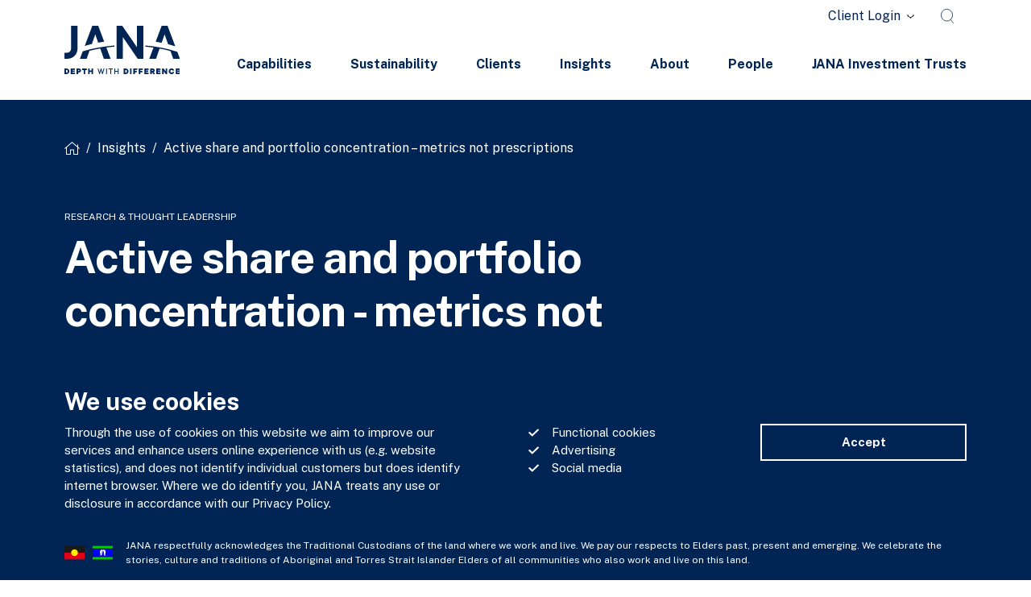

--- FILE ---
content_type: text/html; charset=UTF-8
request_url: https://jana.com.au/active-share-and-portfolio-concentration-metrics-not-prescriptions/
body_size: 14466
content:
<!DOCTYPE html>
<html dir="ltr" lang="en-AU" prefix="og: https://ogp.me/ns#" class="jana no-touch">
  <head>
    <meta charset="utf-8">
    
    <meta name="description" content="">
    <meta name="viewport" content="width=device-width, initial-scale=1">
	<meta name="google-site-verification" content="a_wwrWo_MXc9H4f-8BF6Ao6OcqJ3isd9ULCh22MXw78" />

    <link rel="preconnect" href="https://fonts.googleapis.com">
    <link rel="preconnect" href="https://fonts.gstatic.com" crossorigin>
    <link href="https://fonts.googleapis.com/css2?family=Public+Sans:ital,wght@0,300;0,400;0,500;0,700;1,400;1,500&display=swap" rel="stylesheet">

    <link rel="apple-touch-icon" sizes="180x180" href="https://jana.com.au/wp-content/themes/jana/assets/images/favicon/apple-touch-icon.png?v=1712809526">
    <link rel="icon" type="image/png" sizes="32x32" href="https://jana.com.au/wp-content/themes/jana/assets/images/favicon/favicon-32x32.png?v=1712809523">
    <link rel="icon" type="image/png" sizes="16x16" href="https://jana.com.au/wp-content/themes/jana/assets/images/favicon/favicon-16x16.png?v=1712809526">

    <link rel="stylesheet" href="https://jana.com.au/wp-content/themes/jana/assets/dist/bundle.css?v=1764230450">

	<!-- Google Tag Manager -->
<script>(function(w,d,s,l,i){w[l]=w[l]||[];w[l].push({'gtm.start':
new Date().getTime(),event:'gtm.js'});var f=d.getElementsByTagName(s)[0],
j=d.createElement(s),dl=l!='dataLayer'?'&l='+l:'';j.async=true;j.src=
'https://www.googletagmanager.com/gtm.js?id='+i+dl;f.parentNode.insertBefore(j,f);
})(window,document,'script','dataLayer','GTM-KWSS5RVJ');</script>
<!-- End Google Tag Manager -->

    <!-- Global site tag (gtag.js) - Google Analytics -->
    <script async src="https://www.googletagmanager.com/gtag/js?id=UA-28476378-1"></script>
    <script>
    window.dataLayer = window.dataLayer || [];
    function gtag() { dataLayer.push(arguments); };
    gtag('js', new Date());
    gtag('config', 'UA-28476378-1', { groups: 'default', anonymize_ip: true });
    </script>

    <!-- Hubspot tracking -->
    <!-- Start of HubSpot Embed Code -->
    <script type="text/javascript" id="hs-script-loader" async defer src="//js.hs-scripts.com/8631352.js"></script>
    <!-- End of HubSpot Embed Code -->

    <!-- Hubspot form -->
    <!--[if lte IE 8]>
    <script charset="utf-8" type="text/javascript" src="//js.hsforms.net/forms/v2-legacy.js"></script>
    <![endif]-->
    <script charset="utf-8" type="text/javascript" src="//js.hsforms.net/forms/v2.js"></script>

    
    
		<!-- All in One SEO 4.8.2 - aioseo.com -->
		<title>Active share and portfolio concentration – metrics not prescriptions - JANA</title>
	<meta name="robots" content="max-image-preview:large" />
	<meta name="author" content="katrina.micallef@jana.com.au"/>
	<link rel="canonical" href="https://jana.com.au/active-share-and-portfolio-concentration-metrics-not-prescriptions/" />
	<meta name="generator" content="All in One SEO (AIOSEO) 4.8.2" />
		<meta property="og:locale" content="en_US" />
		<meta property="og:site_name" content="JANA -" />
		<meta property="og:type" content="article" />
		<meta property="og:title" content="Active share and portfolio concentration – metrics not prescriptions - JANA" />
		<meta property="og:url" content="https://jana.com.au/active-share-and-portfolio-concentration-metrics-not-prescriptions/" />
		<meta property="article:published_time" content="2022-05-17T10:07:22+00:00" />
		<meta property="article:modified_time" content="2022-08-02T06:04:44+00:00" />
		<meta name="twitter:card" content="summary_large_image" />
		<meta name="twitter:title" content="Active share and portfolio concentration – metrics not prescriptions - JANA" />
		<script type="application/ld+json" class="aioseo-schema">
			{"@context":"https:\/\/schema.org","@graph":[{"@type":"BlogPosting","@id":"https:\/\/jana.com.au\/active-share-and-portfolio-concentration-metrics-not-prescriptions\/#blogposting","name":"Active share and portfolio concentration \u2013 metrics not prescriptions - JANA","headline":"Active share and portfolio concentration &#8211; metrics not prescriptions","author":{"@id":"https:\/\/jana.com.au\/author\/katrina-micallefjana-com-au\/#author"},"publisher":{"@id":"https:\/\/jana.com.au\/#organization"},"image":{"@type":"ImageObject","url":"https:\/\/jana.com.au\/wp-content\/uploads\/2022\/05\/AdobeStock_279424736-scaled.jpeg","width":2560,"height":1709,"caption":"Digital transformation change management, internet of things (IoT), new technology bigdata and business process strategy, automate operation, customer service management, cloud computing, smart industry"},"datePublished":"2022-05-17T20:07:22+10:00","dateModified":"2022-08-02T16:04:44+10:00","inLanguage":"en-AU","mainEntityOfPage":{"@id":"https:\/\/jana.com.au\/active-share-and-portfolio-concentration-metrics-not-prescriptions\/#webpage"},"isPartOf":{"@id":"https:\/\/jana.com.au\/active-share-and-portfolio-concentration-metrics-not-prescriptions\/#webpage"},"articleSection":"Research &amp; Thought Leadership"},{"@type":"BreadcrumbList","@id":"https:\/\/jana.com.au\/active-share-and-portfolio-concentration-metrics-not-prescriptions\/#breadcrumblist","itemListElement":[{"@type":"ListItem","@id":"https:\/\/jana.com.au\/#listItem","position":1,"name":"Home","item":"https:\/\/jana.com.au\/","nextItem":{"@type":"ListItem","@id":"https:\/\/jana.com.au\/active-share-and-portfolio-concentration-metrics-not-prescriptions\/#listItem","name":"Active share and portfolio concentration - metrics not prescriptions"}},{"@type":"ListItem","@id":"https:\/\/jana.com.au\/active-share-and-portfolio-concentration-metrics-not-prescriptions\/#listItem","position":2,"name":"Active share and portfolio concentration - metrics not prescriptions","previousItem":{"@type":"ListItem","@id":"https:\/\/jana.com.au\/#listItem","name":"Home"}}]},{"@type":"Organization","@id":"https:\/\/jana.com.au\/#organization","name":"JANA","url":"https:\/\/jana.com.au\/"},{"@type":"Person","@id":"https:\/\/jana.com.au\/author\/katrina-micallefjana-com-au\/#author","url":"https:\/\/jana.com.au\/author\/katrina-micallefjana-com-au\/","name":"katrina.micallef@jana.com.au"},{"@type":"WebPage","@id":"https:\/\/jana.com.au\/active-share-and-portfolio-concentration-metrics-not-prescriptions\/#webpage","url":"https:\/\/jana.com.au\/active-share-and-portfolio-concentration-metrics-not-prescriptions\/","name":"Active share and portfolio concentration \u2013 metrics not prescriptions - JANA","inLanguage":"en-AU","isPartOf":{"@id":"https:\/\/jana.com.au\/#website"},"breadcrumb":{"@id":"https:\/\/jana.com.au\/active-share-and-portfolio-concentration-metrics-not-prescriptions\/#breadcrumblist"},"author":{"@id":"https:\/\/jana.com.au\/author\/katrina-micallefjana-com-au\/#author"},"creator":{"@id":"https:\/\/jana.com.au\/author\/katrina-micallefjana-com-au\/#author"},"image":{"@type":"ImageObject","url":"https:\/\/jana.com.au\/wp-content\/uploads\/2022\/05\/AdobeStock_279424736-scaled.jpeg","@id":"https:\/\/jana.com.au\/active-share-and-portfolio-concentration-metrics-not-prescriptions\/#mainImage","width":2560,"height":1709,"caption":"Digital transformation change management, internet of things (IoT), new technology bigdata and business process strategy, automate operation, customer service management, cloud computing, smart industry"},"primaryImageOfPage":{"@id":"https:\/\/jana.com.au\/active-share-and-portfolio-concentration-metrics-not-prescriptions\/#mainImage"},"datePublished":"2022-05-17T20:07:22+10:00","dateModified":"2022-08-02T16:04:44+10:00"},{"@type":"WebSite","@id":"https:\/\/jana.com.au\/#website","url":"https:\/\/jana.com.au\/","name":"JANA","inLanguage":"en-AU","publisher":{"@id":"https:\/\/jana.com.au\/#organization"}}]}
		</script>
		<!-- All in One SEO -->

		<!-- This site uses the Google Analytics by MonsterInsights plugin v9.5.3 - Using Analytics tracking - https://www.monsterinsights.com/ -->
							<script src="//www.googletagmanager.com/gtag/js?id=G-K6M8BWL47T"  data-cfasync="false" data-wpfc-render="false" type="text/javascript" async></script>
			<script data-cfasync="false" data-wpfc-render="false" type="text/javascript">
				var mi_version = '9.5.3';
				var mi_track_user = true;
				var mi_no_track_reason = '';
								var MonsterInsightsDefaultLocations = {"page_location":"https:\/\/jana.com.au\/active-share-and-portfolio-concentration-metrics-not-prescriptions\/"};
				if ( typeof MonsterInsightsPrivacyGuardFilter === 'function' ) {
					var MonsterInsightsLocations = (typeof MonsterInsightsExcludeQuery === 'object') ? MonsterInsightsPrivacyGuardFilter( MonsterInsightsExcludeQuery ) : MonsterInsightsPrivacyGuardFilter( MonsterInsightsDefaultLocations );
				} else {
					var MonsterInsightsLocations = (typeof MonsterInsightsExcludeQuery === 'object') ? MonsterInsightsExcludeQuery : MonsterInsightsDefaultLocations;
				}

								var disableStrs = [
										'ga-disable-G-K6M8BWL47T',
									];

				/* Function to detect opted out users */
				function __gtagTrackerIsOptedOut() {
					for (var index = 0; index < disableStrs.length; index++) {
						if (document.cookie.indexOf(disableStrs[index] + '=true') > -1) {
							return true;
						}
					}

					return false;
				}

				/* Disable tracking if the opt-out cookie exists. */
				if (__gtagTrackerIsOptedOut()) {
					for (var index = 0; index < disableStrs.length; index++) {
						window[disableStrs[index]] = true;
					}
				}

				/* Opt-out function */
				function __gtagTrackerOptout() {
					for (var index = 0; index < disableStrs.length; index++) {
						document.cookie = disableStrs[index] + '=true; expires=Thu, 31 Dec 2099 23:59:59 UTC; path=/';
						window[disableStrs[index]] = true;
					}
				}

				if ('undefined' === typeof gaOptout) {
					function gaOptout() {
						__gtagTrackerOptout();
					}
				}
								window.dataLayer = window.dataLayer || [];

				window.MonsterInsightsDualTracker = {
					helpers: {},
					trackers: {},
				};
				if (mi_track_user) {
					function __gtagDataLayer() {
						dataLayer.push(arguments);
					}

					function __gtagTracker(type, name, parameters) {
						if (!parameters) {
							parameters = {};
						}

						if (parameters.send_to) {
							__gtagDataLayer.apply(null, arguments);
							return;
						}

						if (type === 'event') {
														parameters.send_to = monsterinsights_frontend.v4_id;
							var hookName = name;
							if (typeof parameters['event_category'] !== 'undefined') {
								hookName = parameters['event_category'] + ':' + name;
							}

							if (typeof MonsterInsightsDualTracker.trackers[hookName] !== 'undefined') {
								MonsterInsightsDualTracker.trackers[hookName](parameters);
							} else {
								__gtagDataLayer('event', name, parameters);
							}
							
						} else {
							__gtagDataLayer.apply(null, arguments);
						}
					}

					__gtagTracker('js', new Date());
					__gtagTracker('set', {
						'developer_id.dZGIzZG': true,
											});
					if ( MonsterInsightsLocations.page_location ) {
						__gtagTracker('set', MonsterInsightsLocations);
					}
										__gtagTracker('config', 'G-K6M8BWL47T', {"forceSSL":"true","link_attribution":"true"} );
															window.gtag = __gtagTracker;										(function () {
						/* https://developers.google.com/analytics/devguides/collection/analyticsjs/ */
						/* ga and __gaTracker compatibility shim. */
						var noopfn = function () {
							return null;
						};
						var newtracker = function () {
							return new Tracker();
						};
						var Tracker = function () {
							return null;
						};
						var p = Tracker.prototype;
						p.get = noopfn;
						p.set = noopfn;
						p.send = function () {
							var args = Array.prototype.slice.call(arguments);
							args.unshift('send');
							__gaTracker.apply(null, args);
						};
						var __gaTracker = function () {
							var len = arguments.length;
							if (len === 0) {
								return;
							}
							var f = arguments[len - 1];
							if (typeof f !== 'object' || f === null || typeof f.hitCallback !== 'function') {
								if ('send' === arguments[0]) {
									var hitConverted, hitObject = false, action;
									if ('event' === arguments[1]) {
										if ('undefined' !== typeof arguments[3]) {
											hitObject = {
												'eventAction': arguments[3],
												'eventCategory': arguments[2],
												'eventLabel': arguments[4],
												'value': arguments[5] ? arguments[5] : 1,
											}
										}
									}
									if ('pageview' === arguments[1]) {
										if ('undefined' !== typeof arguments[2]) {
											hitObject = {
												'eventAction': 'page_view',
												'page_path': arguments[2],
											}
										}
									}
									if (typeof arguments[2] === 'object') {
										hitObject = arguments[2];
									}
									if (typeof arguments[5] === 'object') {
										Object.assign(hitObject, arguments[5]);
									}
									if ('undefined' !== typeof arguments[1].hitType) {
										hitObject = arguments[1];
										if ('pageview' === hitObject.hitType) {
											hitObject.eventAction = 'page_view';
										}
									}
									if (hitObject) {
										action = 'timing' === arguments[1].hitType ? 'timing_complete' : hitObject.eventAction;
										hitConverted = mapArgs(hitObject);
										__gtagTracker('event', action, hitConverted);
									}
								}
								return;
							}

							function mapArgs(args) {
								var arg, hit = {};
								var gaMap = {
									'eventCategory': 'event_category',
									'eventAction': 'event_action',
									'eventLabel': 'event_label',
									'eventValue': 'event_value',
									'nonInteraction': 'non_interaction',
									'timingCategory': 'event_category',
									'timingVar': 'name',
									'timingValue': 'value',
									'timingLabel': 'event_label',
									'page': 'page_path',
									'location': 'page_location',
									'title': 'page_title',
									'referrer' : 'page_referrer',
								};
								for (arg in args) {
																		if (!(!args.hasOwnProperty(arg) || !gaMap.hasOwnProperty(arg))) {
										hit[gaMap[arg]] = args[arg];
									} else {
										hit[arg] = args[arg];
									}
								}
								return hit;
							}

							try {
								f.hitCallback();
							} catch (ex) {
							}
						};
						__gaTracker.create = newtracker;
						__gaTracker.getByName = newtracker;
						__gaTracker.getAll = function () {
							return [];
						};
						__gaTracker.remove = noopfn;
						__gaTracker.loaded = true;
						window['__gaTracker'] = __gaTracker;
					})();
									} else {
										console.log("");
					(function () {
						function __gtagTracker() {
							return null;
						}

						window['__gtagTracker'] = __gtagTracker;
						window['gtag'] = __gtagTracker;
					})();
									}
			</script>
				<!-- / Google Analytics by MonsterInsights -->
		<script type="text/javascript">
window._wpemojiSettings = {"baseUrl":"https:\/\/s.w.org\/images\/core\/emoji\/14.0.0\/72x72\/","ext":".png","svgUrl":"https:\/\/s.w.org\/images\/core\/emoji\/14.0.0\/svg\/","svgExt":".svg","source":{"concatemoji":"https:\/\/jana.com.au\/wp-includes\/js\/wp-emoji-release.min.js"}};
/*! This file is auto-generated */
!function(e,a,t){var n,r,o,i=a.createElement("canvas"),p=i.getContext&&i.getContext("2d");function s(e,t){p.clearRect(0,0,i.width,i.height),p.fillText(e,0,0);e=i.toDataURL();return p.clearRect(0,0,i.width,i.height),p.fillText(t,0,0),e===i.toDataURL()}function c(e){var t=a.createElement("script");t.src=e,t.defer=t.type="text/javascript",a.getElementsByTagName("head")[0].appendChild(t)}for(o=Array("flag","emoji"),t.supports={everything:!0,everythingExceptFlag:!0},r=0;r<o.length;r++)t.supports[o[r]]=function(e){if(p&&p.fillText)switch(p.textBaseline="top",p.font="600 32px Arial",e){case"flag":return s("\ud83c\udff3\ufe0f\u200d\u26a7\ufe0f","\ud83c\udff3\ufe0f\u200b\u26a7\ufe0f")?!1:!s("\ud83c\uddfa\ud83c\uddf3","\ud83c\uddfa\u200b\ud83c\uddf3")&&!s("\ud83c\udff4\udb40\udc67\udb40\udc62\udb40\udc65\udb40\udc6e\udb40\udc67\udb40\udc7f","\ud83c\udff4\u200b\udb40\udc67\u200b\udb40\udc62\u200b\udb40\udc65\u200b\udb40\udc6e\u200b\udb40\udc67\u200b\udb40\udc7f");case"emoji":return!s("\ud83e\udef1\ud83c\udffb\u200d\ud83e\udef2\ud83c\udfff","\ud83e\udef1\ud83c\udffb\u200b\ud83e\udef2\ud83c\udfff")}return!1}(o[r]),t.supports.everything=t.supports.everything&&t.supports[o[r]],"flag"!==o[r]&&(t.supports.everythingExceptFlag=t.supports.everythingExceptFlag&&t.supports[o[r]]);t.supports.everythingExceptFlag=t.supports.everythingExceptFlag&&!t.supports.flag,t.DOMReady=!1,t.readyCallback=function(){t.DOMReady=!0},t.supports.everything||(n=function(){t.readyCallback()},a.addEventListener?(a.addEventListener("DOMContentLoaded",n,!1),e.addEventListener("load",n,!1)):(e.attachEvent("onload",n),a.attachEvent("onreadystatechange",function(){"complete"===a.readyState&&t.readyCallback()})),(e=t.source||{}).concatemoji?c(e.concatemoji):e.wpemoji&&e.twemoji&&(c(e.twemoji),c(e.wpemoji)))}(window,document,window._wpemojiSettings);
</script>
<style type="text/css">
img.wp-smiley,
img.emoji {
	display: inline !important;
	border: none !important;
	box-shadow: none !important;
	height: 1em !important;
	width: 1em !important;
	margin: 0 0.07em !important;
	vertical-align: -0.1em !important;
	background: none !important;
	padding: 0 !important;
}
</style>
	<link rel='stylesheet' id='classic-theme-styles-css' href='https://jana.com.au/wp-includes/css/classic-themes.min.css' type='text/css' media='all' />
<style id='global-styles-inline-css' type='text/css'>
body{--wp--preset--color--black: #000000;--wp--preset--color--cyan-bluish-gray: #abb8c3;--wp--preset--color--white: #ffffff;--wp--preset--color--pale-pink: #f78da7;--wp--preset--color--vivid-red: #cf2e2e;--wp--preset--color--luminous-vivid-orange: #ff6900;--wp--preset--color--luminous-vivid-amber: #fcb900;--wp--preset--color--light-green-cyan: #7bdcb5;--wp--preset--color--vivid-green-cyan: #00d084;--wp--preset--color--pale-cyan-blue: #8ed1fc;--wp--preset--color--vivid-cyan-blue: #0693e3;--wp--preset--color--vivid-purple: #9b51e0;--wp--preset--gradient--vivid-cyan-blue-to-vivid-purple: linear-gradient(135deg,rgba(6,147,227,1) 0%,rgb(155,81,224) 100%);--wp--preset--gradient--light-green-cyan-to-vivid-green-cyan: linear-gradient(135deg,rgb(122,220,180) 0%,rgb(0,208,130) 100%);--wp--preset--gradient--luminous-vivid-amber-to-luminous-vivid-orange: linear-gradient(135deg,rgba(252,185,0,1) 0%,rgba(255,105,0,1) 100%);--wp--preset--gradient--luminous-vivid-orange-to-vivid-red: linear-gradient(135deg,rgba(255,105,0,1) 0%,rgb(207,46,46) 100%);--wp--preset--gradient--very-light-gray-to-cyan-bluish-gray: linear-gradient(135deg,rgb(238,238,238) 0%,rgb(169,184,195) 100%);--wp--preset--gradient--cool-to-warm-spectrum: linear-gradient(135deg,rgb(74,234,220) 0%,rgb(151,120,209) 20%,rgb(207,42,186) 40%,rgb(238,44,130) 60%,rgb(251,105,98) 80%,rgb(254,248,76) 100%);--wp--preset--gradient--blush-light-purple: linear-gradient(135deg,rgb(255,206,236) 0%,rgb(152,150,240) 100%);--wp--preset--gradient--blush-bordeaux: linear-gradient(135deg,rgb(254,205,165) 0%,rgb(254,45,45) 50%,rgb(107,0,62) 100%);--wp--preset--gradient--luminous-dusk: linear-gradient(135deg,rgb(255,203,112) 0%,rgb(199,81,192) 50%,rgb(65,88,208) 100%);--wp--preset--gradient--pale-ocean: linear-gradient(135deg,rgb(255,245,203) 0%,rgb(182,227,212) 50%,rgb(51,167,181) 100%);--wp--preset--gradient--electric-grass: linear-gradient(135deg,rgb(202,248,128) 0%,rgb(113,206,126) 100%);--wp--preset--gradient--midnight: linear-gradient(135deg,rgb(2,3,129) 0%,rgb(40,116,252) 100%);--wp--preset--duotone--dark-grayscale: url('#wp-duotone-dark-grayscale');--wp--preset--duotone--grayscale: url('#wp-duotone-grayscale');--wp--preset--duotone--purple-yellow: url('#wp-duotone-purple-yellow');--wp--preset--duotone--blue-red: url('#wp-duotone-blue-red');--wp--preset--duotone--midnight: url('#wp-duotone-midnight');--wp--preset--duotone--magenta-yellow: url('#wp-duotone-magenta-yellow');--wp--preset--duotone--purple-green: url('#wp-duotone-purple-green');--wp--preset--duotone--blue-orange: url('#wp-duotone-blue-orange');--wp--preset--font-size--small: 13px;--wp--preset--font-size--medium: 20px;--wp--preset--font-size--large: 36px;--wp--preset--font-size--x-large: 42px;--wp--preset--spacing--20: 0.44rem;--wp--preset--spacing--30: 0.67rem;--wp--preset--spacing--40: 1rem;--wp--preset--spacing--50: 1.5rem;--wp--preset--spacing--60: 2.25rem;--wp--preset--spacing--70: 3.38rem;--wp--preset--spacing--80: 5.06rem;--wp--preset--shadow--natural: 6px 6px 9px rgba(0, 0, 0, 0.2);--wp--preset--shadow--deep: 12px 12px 50px rgba(0, 0, 0, 0.4);--wp--preset--shadow--sharp: 6px 6px 0px rgba(0, 0, 0, 0.2);--wp--preset--shadow--outlined: 6px 6px 0px -3px rgba(255, 255, 255, 1), 6px 6px rgba(0, 0, 0, 1);--wp--preset--shadow--crisp: 6px 6px 0px rgba(0, 0, 0, 1);}:where(.is-layout-flex){gap: 0.5em;}body .is-layout-flow > .alignleft{float: left;margin-inline-start: 0;margin-inline-end: 2em;}body .is-layout-flow > .alignright{float: right;margin-inline-start: 2em;margin-inline-end: 0;}body .is-layout-flow > .aligncenter{margin-left: auto !important;margin-right: auto !important;}body .is-layout-constrained > .alignleft{float: left;margin-inline-start: 0;margin-inline-end: 2em;}body .is-layout-constrained > .alignright{float: right;margin-inline-start: 2em;margin-inline-end: 0;}body .is-layout-constrained > .aligncenter{margin-left: auto !important;margin-right: auto !important;}body .is-layout-constrained > :where(:not(.alignleft):not(.alignright):not(.alignfull)){max-width: var(--wp--style--global--content-size);margin-left: auto !important;margin-right: auto !important;}body .is-layout-constrained > .alignwide{max-width: var(--wp--style--global--wide-size);}body .is-layout-flex{display: flex;}body .is-layout-flex{flex-wrap: wrap;align-items: center;}body .is-layout-flex > *{margin: 0;}:where(.wp-block-columns.is-layout-flex){gap: 2em;}.has-black-color{color: var(--wp--preset--color--black) !important;}.has-cyan-bluish-gray-color{color: var(--wp--preset--color--cyan-bluish-gray) !important;}.has-white-color{color: var(--wp--preset--color--white) !important;}.has-pale-pink-color{color: var(--wp--preset--color--pale-pink) !important;}.has-vivid-red-color{color: var(--wp--preset--color--vivid-red) !important;}.has-luminous-vivid-orange-color{color: var(--wp--preset--color--luminous-vivid-orange) !important;}.has-luminous-vivid-amber-color{color: var(--wp--preset--color--luminous-vivid-amber) !important;}.has-light-green-cyan-color{color: var(--wp--preset--color--light-green-cyan) !important;}.has-vivid-green-cyan-color{color: var(--wp--preset--color--vivid-green-cyan) !important;}.has-pale-cyan-blue-color{color: var(--wp--preset--color--pale-cyan-blue) !important;}.has-vivid-cyan-blue-color{color: var(--wp--preset--color--vivid-cyan-blue) !important;}.has-vivid-purple-color{color: var(--wp--preset--color--vivid-purple) !important;}.has-black-background-color{background-color: var(--wp--preset--color--black) !important;}.has-cyan-bluish-gray-background-color{background-color: var(--wp--preset--color--cyan-bluish-gray) !important;}.has-white-background-color{background-color: var(--wp--preset--color--white) !important;}.has-pale-pink-background-color{background-color: var(--wp--preset--color--pale-pink) !important;}.has-vivid-red-background-color{background-color: var(--wp--preset--color--vivid-red) !important;}.has-luminous-vivid-orange-background-color{background-color: var(--wp--preset--color--luminous-vivid-orange) !important;}.has-luminous-vivid-amber-background-color{background-color: var(--wp--preset--color--luminous-vivid-amber) !important;}.has-light-green-cyan-background-color{background-color: var(--wp--preset--color--light-green-cyan) !important;}.has-vivid-green-cyan-background-color{background-color: var(--wp--preset--color--vivid-green-cyan) !important;}.has-pale-cyan-blue-background-color{background-color: var(--wp--preset--color--pale-cyan-blue) !important;}.has-vivid-cyan-blue-background-color{background-color: var(--wp--preset--color--vivid-cyan-blue) !important;}.has-vivid-purple-background-color{background-color: var(--wp--preset--color--vivid-purple) !important;}.has-black-border-color{border-color: var(--wp--preset--color--black) !important;}.has-cyan-bluish-gray-border-color{border-color: var(--wp--preset--color--cyan-bluish-gray) !important;}.has-white-border-color{border-color: var(--wp--preset--color--white) !important;}.has-pale-pink-border-color{border-color: var(--wp--preset--color--pale-pink) !important;}.has-vivid-red-border-color{border-color: var(--wp--preset--color--vivid-red) !important;}.has-luminous-vivid-orange-border-color{border-color: var(--wp--preset--color--luminous-vivid-orange) !important;}.has-luminous-vivid-amber-border-color{border-color: var(--wp--preset--color--luminous-vivid-amber) !important;}.has-light-green-cyan-border-color{border-color: var(--wp--preset--color--light-green-cyan) !important;}.has-vivid-green-cyan-border-color{border-color: var(--wp--preset--color--vivid-green-cyan) !important;}.has-pale-cyan-blue-border-color{border-color: var(--wp--preset--color--pale-cyan-blue) !important;}.has-vivid-cyan-blue-border-color{border-color: var(--wp--preset--color--vivid-cyan-blue) !important;}.has-vivid-purple-border-color{border-color: var(--wp--preset--color--vivid-purple) !important;}.has-vivid-cyan-blue-to-vivid-purple-gradient-background{background: var(--wp--preset--gradient--vivid-cyan-blue-to-vivid-purple) !important;}.has-light-green-cyan-to-vivid-green-cyan-gradient-background{background: var(--wp--preset--gradient--light-green-cyan-to-vivid-green-cyan) !important;}.has-luminous-vivid-amber-to-luminous-vivid-orange-gradient-background{background: var(--wp--preset--gradient--luminous-vivid-amber-to-luminous-vivid-orange) !important;}.has-luminous-vivid-orange-to-vivid-red-gradient-background{background: var(--wp--preset--gradient--luminous-vivid-orange-to-vivid-red) !important;}.has-very-light-gray-to-cyan-bluish-gray-gradient-background{background: var(--wp--preset--gradient--very-light-gray-to-cyan-bluish-gray) !important;}.has-cool-to-warm-spectrum-gradient-background{background: var(--wp--preset--gradient--cool-to-warm-spectrum) !important;}.has-blush-light-purple-gradient-background{background: var(--wp--preset--gradient--blush-light-purple) !important;}.has-blush-bordeaux-gradient-background{background: var(--wp--preset--gradient--blush-bordeaux) !important;}.has-luminous-dusk-gradient-background{background: var(--wp--preset--gradient--luminous-dusk) !important;}.has-pale-ocean-gradient-background{background: var(--wp--preset--gradient--pale-ocean) !important;}.has-electric-grass-gradient-background{background: var(--wp--preset--gradient--electric-grass) !important;}.has-midnight-gradient-background{background: var(--wp--preset--gradient--midnight) !important;}.has-small-font-size{font-size: var(--wp--preset--font-size--small) !important;}.has-medium-font-size{font-size: var(--wp--preset--font-size--medium) !important;}.has-large-font-size{font-size: var(--wp--preset--font-size--large) !important;}.has-x-large-font-size{font-size: var(--wp--preset--font-size--x-large) !important;}
.wp-block-navigation a:where(:not(.wp-element-button)){color: inherit;}
:where(.wp-block-columns.is-layout-flex){gap: 2em;}
.wp-block-pullquote{font-size: 1.5em;line-height: 1.6;}
</style>
<script type='text/javascript' src='https://jana.com.au/wp-content/plugins/google-analytics-premium/assets/js/frontend-gtag.min.js' id='monsterinsights-frontend-script-js'></script>
<script data-cfasync="false" data-wpfc-render="false" type="text/javascript" id='monsterinsights-frontend-script-js-extra'>/* <![CDATA[ */
var monsterinsights_frontend = {"js_events_tracking":"true","download_extensions":"doc,pdf,ppt,zip,xls,docx,pptx,xlsx","inbound_paths":"[{\"path\":\"\\\/go\\\/\",\"label\":\"affiliate\"},{\"path\":\"\\\/recommend\\\/\",\"label\":\"affiliate\"}]","home_url":"https:\/\/jana.com.au","hash_tracking":"false","v4_id":"G-K6M8BWL47T"};/* ]]> */
</script>
<link rel="https://api.w.org/" href="https://jana.com.au/wp-json/" /><link rel="alternate" type="application/json" href="https://jana.com.au/wp-json/wp/v2/posts/8767" /><link rel="EditURI" type="application/rsd+xml" title="RSD" href="https://jana.com.au/xmlrpc.php?rsd" />
<link rel="wlwmanifest" type="application/wlwmanifest+xml" href="https://jana.com.au/wp-includes/wlwmanifest.xml" />
<link rel='shortlink' href='https://jana.com.au/?p=8767' />
<link rel="alternate" type="application/json+oembed" href="https://jana.com.au/wp-json/oembed/1.0/embed?url=https%3A%2F%2Fjana.com.au%2Factive-share-and-portfolio-concentration-metrics-not-prescriptions%2F" />
<link rel="alternate" type="text/xml+oembed" href="https://jana.com.au/wp-json/oembed/1.0/embed?url=https%3A%2F%2Fjana.com.au%2Factive-share-and-portfolio-concentration-metrics-not-prescriptions%2F&#038;format=xml" />
  </head>
  <body class="post-template-default single single-post postid-8767 single-format-standard jana">
    <div id="masterhead" class="">
      <div class="container">
        <div class="d-flex align-items-center">
          <a href="https://jana.com.au" class="main-logo flex-shrink-0">
                          <img src="https://jana.com.au/wp-content/themes/jana/assets/images/jana.svg?v=1712809524" alt="">
                      </a>
                      <div class="main-navigation flex-grow-1 d-flex flex-column align-items-end">
              <div id="jtopnav" class="menu-topmenu-container"><ul id="menu-topmenu" class=""><li id="menu-item-409" class="menu-item menu-item-type-post_type menu-item-object-page menu-item-has-children menu-item-409"><a href="https://jana.com.au/login/">Client Login</a>
<ul class="sub-menu">
	<li id="menu-item-118" class="menu-item menu-item-type-post_type menu-item-object-page menu-item-118"><a href="https://jana.com.au/login/"><img src="https://jana.com.au/wp-content/themes/jana/assets/images/menu-login-spark.svg?v=1712809526"></a></li>
	<li id="menu-item-119" class="menu-item menu-item-type-custom menu-item-object-custom menu-item-119"><a target="_blank" rel="noopener" href="https://vault.jana.com.au/VaultAccountManagement/Login.aspx"><img src="https://jana.com.au/wp-content/themes/jana/assets/images/menu-login-vault.svg?v=1712809523"></a></li>
	<li id="menu-item-120" class="menu-item menu-item-type-custom menu-item-object-custom menu-item-120"><a target="_blank" rel="noopener" href="https://jana.jacobistrategies.com/app/login.html"><img src="https://jana.com.au/wp-content/themes/jana/assets/images/menu-login-solve.svg?v=1712809523"></a></li>
</ul>
</li>
<li class="menu-item menu-item-type-custom menu-item-object-custom"><a href="https://jana.com.au/?s="><svg xmlns="http://www.w3.org/2000/svg" viewBox="0 0 20.5 22.29"><defs><style>.cls-1{fill:none;stroke:#002555;}</style></defs><g id="Layer_2" data-name="Layer 2"><g id="Layer_1-2" data-name="Layer 1"><path class="cls-1" d="M15.51,16.55,20.11,22"/><circle class="cls-1" cx="9.6" cy="9.6" r="9.1"/></g></g></svg></a></li></ul></div>              <div id="jnav" class="menu-headmenu-container"><ul id="menu-headmenu" class=""><li id="menu-item-108" class="menu-item menu-item-type-post_type menu-item-object-page menu-item-has-children menu-item-108"><a href="https://jana.com.au/capabilities/">Capabilities</a>
<ul class="sub-menu">
	<li id="menu-item-373" class="menu-item menu-item-type-post_type menu-item-object-page menu-item-373"><a href="https://jana.com.au/capabilities/research/">Investment Research</a></li>
	<li id="menu-item-374" class="menu-item menu-item-type-post_type menu-item-object-page menu-item-374"><a href="https://jana.com.au/capabilities/advisory/">Client Consulting</a></li>
	<li id="menu-item-383" class="menu-item menu-item-type-post_type menu-item-object-page menu-item-383"><a href="https://jana.com.au/capabilities/environmental-social-and-gov/">Sustainability</a></li>
	<li id="menu-item-382" class="menu-item menu-item-type-post_type menu-item-object-page menu-item-382"><a href="https://jana.com.au/capabilities/direct-investment-unit/">Direct Investment Unit</a></li>
	<li id="menu-item-381" class="menu-item menu-item-type-post_type menu-item-object-page menu-item-381"><a href="https://jana.com.au/capabilities/operational-consulting/">Operational Consulting</a></li>
	<li id="menu-item-380" class="menu-item menu-item-type-post_type menu-item-object-page menu-item-380"><a href="https://jana.com.au/capabilities/implemented-consulting/">Implemented Consulting</a></li>
	<li id="menu-item-379" class="menu-item menu-item-type-post_type menu-item-object-page menu-item-379"><a href="https://jana.com.au/capabilities/wealth-partnerships/">JANA Wealth</a></li>
	<li id="menu-item-378" class="menu-item menu-item-type-post_type menu-item-object-page menu-item-378"><a href="https://jana.com.au/capabilities/digital-tools/">Digital Resources</a></li>
</ul>
</li>
<li id="menu-item-25590" class="menu-item menu-item-type-post_type menu-item-object-page menu-item-has-children menu-item-25590"><a href="https://jana.com.au/sustainability/">Sustainability</a>
<ul class="sub-menu">
	<li id="menu-item-25593" class="menu-item menu-item-type-post_type menu-item-object-page menu-item-25593"><a href="https://jana.com.au/sustainability/sustainability-beliefs-and-views/">Sustainability beliefs and views</a></li>
	<li id="menu-item-74424" class="menu-item menu-item-type-post_type menu-item-object-page menu-item-74424"><a href="https://jana.com.au/sustainability/jana-sustainability-report-2025/">JANA Sustainability Report</a></li>
</ul>
</li>
<li id="menu-item-306" class="menu-item menu-item-type-post_type menu-item-object-page menu-item-306"><a href="https://jana.com.au/clients/">Clients</a></li>
<li id="menu-item-399" class="menu-item menu-item-type-post_type menu-item-object-page current_page_parent menu-item-has-children menu-item-399"><a href="https://jana.com.au/insights/">Insights</a>
<ul class="sub-menu">
	<li id="menu-item-400" class="menu-item menu-item-type-taxonomy menu-item-object-category menu-item-400"><a href="https://jana.com.au/category/insights-perspectives/">Insights &amp; Perspectives</a></li>
	<li id="menu-item-402" class="menu-item menu-item-type-taxonomy menu-item-object-category current-post-ancestor current-menu-parent current-post-parent menu-item-402"><a href="https://jana.com.au/category/research-thought-leadership/">Research &amp; Thought Leadership</a></li>
</ul>
</li>
<li id="menu-item-124" class="menu-item menu-item-type-post_type menu-item-object-page menu-item-has-children menu-item-124"><a href="https://jana.com.au/about/">About</a>
<ul class="sub-menu">
	<li id="menu-item-126" class="menu-item menu-item-type-post_type menu-item-object-page menu-item-126"><a href="https://jana.com.au/about/investment-philosophy/">Investment Philosophy</a></li>
	<li id="menu-item-6272" class="menu-item menu-item-type-post_type menu-item-object-page menu-item-6272"><a href="https://jana.com.au/about/media-news/">News &#038; Media</a></li>
	<li id="menu-item-68991" class="menu-item menu-item-type-post_type menu-item-object-page menu-item-68991"><a href="https://jana.com.au/about/reflect-reconciliation-action-plan-rap/">Reconciliation Action Plan (RAP)</a></li>
	<li id="menu-item-75657" class="menu-item menu-item-type-post_type menu-item-object-page menu-item-75657"><a href="https://jana.com.au/about/2026-jana-investment-strategy-outlook/">2026 JANA Investment Strategy Outlook</a></li>
</ul>
</li>
<li id="menu-item-178" class="menu-item menu-item-type-post_type menu-item-object-page menu-item-has-children menu-item-178"><a href="https://jana.com.au/people/">People</a>
<ul class="sub-menu">
	<li id="menu-item-181" class="menu-item menu-item-type-post_type menu-item-object-page menu-item-181"><a href="https://jana.com.au/people/team/">Team</a></li>
	<li id="menu-item-180" class="menu-item menu-item-type-post_type menu-item-object-page menu-item-180"><a href="https://jana.com.au/people/culture/">Culture</a></li>
	<li id="menu-item-179" class="menu-item menu-item-type-post_type menu-item-object-page menu-item-179"><a href="https://jana.com.au/people/careers/">Careers</a></li>
</ul>
</li>
<li id="menu-item-72949" class="menu-item menu-item-type-post_type menu-item-object-page menu-item-72949"><a href="https://jana.com.au/janainvestmenttrusts/">JANA Investment Trusts</a></li>
<li id="menu-item-408" class="mview mspacer menu-item menu-item-type-post_type menu-item-object-page menu-item-has-children menu-item-408"><a href="https://jana.com.au/login/">Client Login</a>
<ul class="sub-menu">
	<li id="menu-item-403" class="menu-item menu-item-type-post_type menu-item-object-page menu-item-403"><a href="https://jana.com.au/login/"><img src="https://jana.com.au/wp-content/themes/jana/assets/images/menu-login-spark.svg?v=1712809526"></a></li>
	<li id="menu-item-111" class="menu-item menu-item-type-custom menu-item-object-custom menu-item-111"><a target="_blank" rel="noopener" href="https://vault.jana.com.au/VaultAccountManagement/Login.aspx"><img src="https://jana.com.au/wp-content/themes/jana/assets/images/menu-login-vault.svg?v=1712809523"></a></li>
	<li id="menu-item-112" class="menu-item menu-item-type-custom menu-item-object-custom menu-item-112"><a target="_blank" rel="noopener" href="https://jana.jacobistrategies.com/app/login.html"><img src="https://jana.com.au/wp-content/themes/jana/assets/images/menu-login-solve.svg?v=1712809523"></a></li>
</ul>
</li>
<li id="menu-item-113" class="mview menu-item menu-item-type-custom menu-item-object-custom menu-item-113"><a href="/?s=">Search</a></li>
</ul></div>            </div>
            <div class="main-navigation-mini flex-grow-1">
              <div class="mnav">
                <img src="https://jana.com.au/wp-content/themes/jana/assets/images/burger.svg?v=1712809524" alt="" class="mnav-show">
                <img src="https://jana.com.au/wp-content/themes/jana/assets/images/x.svg?v=1712809524" alt="" class="mnav-hide">
              </div>
            </div>
                  </div>
        <div class="mobile-navigation"></div>
      </div>
    </div>

    <main id="mastercontent">

<section css-bg="blue" css-tx="light" class="section-small intro">
  <div class="container">
    <div class="breadcrumb mb-4 no-mobile">
      <div data-cmp="breadcrumb"><a href="https://jana.com.au"><svg xmlns="http://www.w3.org/2000/svg" width="18.973" height="16.955" viewBox="0 0 18.973 16.955"><path d="M160.166,93.672l-2.072-1.886V88.461h-1v2.414l-6.415-5.842-9.486,8.639.674.74,1.4-1.273v8.849h5.985V96.05h2.859v5.938h5.985V93.139l1.4,1.273Zm-3.072,7.316h-3.985V95.05H148.25v5.938h-3.985v-8.76l6.414-5.843,6.415,5.843Z" transform="translate(-141.193 -85.033)" fill="#002555"/></svg></a><span class="separator">/</span><a href="https://jana.com.au/insights/">Insights</a><span class="separator">/</span><span data-link="https://jana.com.au/active-share-and-portfolio-concentration-metrics-not-prescriptions/">Active share and portfolio concentration &#8211; metrics not prescriptions</span></div>    </div>
    <div class="content-max">
              <div class="entry-category smaller text-uppercase">
          <a href="https://jana.com.au/insights/?qc%5B%5D=12">Research &amp; Thought Leadership</a>        </div>
      
      <h1 class="title fw-bold m-0">Active share and portfolio concentration - metrics not prescriptions</h1>

          </div>
  </div>
</section>

<section css-bg="light" class="section-small main">
  <div class="container">
    <div css-layout="columns">
      <div class="main">
        <div class="content-max">
          <div class="postmeta">
            <!-- TOPICS AND DATE -->
            <div class="entry-footer small">
              <span>17 May 2022</span>

              
                          </div>

            <!-- RESEARCHERS & SHARE -->
            <div class="d-flex align-items-center mt-1 entry-info">
                              <div class="flex-grow-1 me-1 entry-author">
                  <div data-cmp="author-list">
  <div class="d-flex align-items-center authors">
          <div class="author d-flex align-items-center">
        <div class="author-photo" >
          <div class="ratio">
                          <img src="https://jana.com.au/wp-content/uploads/2022/02/Matthew-Gadsden-300x300.jpg" alt="">
                      </div>
        </div>
        <div class="author-name small">by Matthew Gadsden</div>
      </div>
      </div>
</div>
                </div>
                            <div class="flex-shrink-0 entry-share">
                <div data-cmp="share">
  <button class="d-flex align-items-center" role="button">
    <svg xmlns="http://www.w3.org/2000/svg" width="18.134" height="16" viewBox="0 0 18.134 16"><path d="M925.125,165.73a3.093,3.093,0,0,0-2.59,1.4l-6.311-2.591a3.081,3.081,0,0,0,0-1.23l6.311-2.591a3.094,3.094,0,1,0-.509-1.7,3.05,3.05,0,0,0,.062.615l-6.31,2.591a3.1,3.1,0,1,0,0,3.391l6.31,2.591a3.05,3.05,0,0,0-.062.615,3.1,3.1,0,1,0,3.1-3.1Z" transform="translate(-910.09 -155.927)" fill="#002555"/></svg>    <span>Share</span>
  </button>
  <div class="share-options d-flex align-items-center">
    <div class="share-option">
      <a  class="d-block" href="https://www.linkedin.com/sharing/share-offsite/?url=https://jana.com.au/active-share-and-portfolio-concentration-metrics-not-prescriptions/" target="_blank">
        <svg xmlns="http://www.w3.org/2000/svg" viewBox="0 0 21.58 21.89"><defs><style>.cls-1{fill:none;stroke:#002555;}</style></defs><g id="Layer_2" data-name="Layer 2"><g id="Layer_1-2" data-name="Layer 1"><rect class="cls-1" x="0.5" y="0.5" width="20.58" height="20.89" rx="1.68"/><path class="cls-1" d="M6.6,6.19A1.53,1.53,0,0,1,5,7.71,1.48,1.48,0,0,1,3.39,6.19,1.48,1.48,0,0,1,5,4.66,1.52,1.52,0,0,1,6.6,6.19ZM3.47,18.66V8.91h3v9.75Z"/><path class="cls-1" d="M8.93,12c0-1.22,0-2.26-.08-3.11h2.64l.14,1.33h.06a3.54,3.54,0,0,1,3-1.55c2,0,3.49,1.31,3.49,4.19v5.78h-3V13.25c0-1.25-.44-2.11-1.54-2.11a1.62,1.62,0,0,0-1.54,1.14A2.1,2.1,0,0,0,12,13v5.62h-3Z"/></g></g></svg>      </a>
    </div>
    <div class="share-option">
      <a  class="d-block" href="mailto:?subject=Active share and portfolio concentration - metrics not prescriptions&body=https://jana.com.au/active-share-and-portfolio-concentration-metrics-not-prescriptions/" target="_blank">
        <svg xmlns="http://www.w3.org/2000/svg" viewBox="0 0 22.06 16.02"><defs><style>.cls-1{fill:none;stroke:#002555;}</style></defs><g id="Layer_2" data-name="Layer 2"><g id="Layer_1-2" data-name="Layer 1"><rect class="cls-1" x="0.5" y="0.5" width="21.06" height="15.02" rx="1.68"/><polyline class="cls-1" points="0.89 1.11 11.03 8.69 21.16 1.11"/></g></g></svg>      </a>
    </div>
    <div class="share-option">
      <a  class="d-block" href="javascript:window.print();">
        <svg xmlns="http://www.w3.org/2000/svg" viewBox="0 0 22.76 22.35"><defs><style>.cls-1{fill:none;stroke:#002555;}.cls-2{fill:#002555;}</style></defs><g id="Layer_2" data-name="Layer 2"><g id="Layer_1-2" data-name="Layer 1"><path class="cls-1" d="M4.59,16.48H1.64C.5,16.39.5,15,.5,15V7.55A1.5,1.5,0,0,1,2,6.05H20.76a1.5,1.5,0,0,1,1.5,1.5V15a1.5,1.5,0,0,1-1.5,1.5H18.22"/><path class="cls-1" d="M4.45,6.05V2.53a2,2,0,0,1,2-2h9.71a2,2,0,0,1,2,2V6.05"/><path class="cls-2" d="M17.71,9.33h1.53a.51.51,0,0,0,0-1H17.71a.51.51,0,0,0,0,1Z"/><path class="cls-2" d="M12.35,9.33h3.59a.51.51,0,0,0,0-1H12.35a.51.51,0,0,0,0,1Z"/><path class="cls-2" d="M3.73,13.52H19.24a.51.51,0,0,0,0-1H3.73a.51.51,0,0,0,0,1Z"/><path class="cls-1" d="M4.59,13v7.14a1.7,1.7,0,0,0,1.7,1.7H16.52a1.7,1.7,0,0,0,1.7-1.7V13"/></g></g></svg>      </a>
    </div>
  </div>
</div>
              </div>
            </div>
          </div>

          <!-- CONTENT -->
          <div id="pagebuilder" class="mt-3">
                          <section data-block="quote" css-tx="turquoise">
  <div class="quote-container">
    <div class="quote h3">High active share is likely to magnify outperformance for skilled managers as well as underperformance for unskilled managers </div>
          <div class="caption fw-bold">Matthew Gadsden</div>
              <div class="caption">JANA Partner & Head of Global Equities Research</div>
      </div>
</section>
<section data-block="content-default" css-bg="light">
  <div class="container">
    <div class="richcontent"><p>Against a backdrop of narrow performance drivers for equity markets, alpha has been scarce. This has resulted in many investors giving up on active management (and shifting to passive) or looking to more concentrated &#8216;best ideas&#8217; portfolios, reflecting larger deviations from benchmark positioning in order to amplify the impact of their winners.</p>
<p>For years, conventional analytics in isolation have been used to explain past performance.  However, while providing a good ‘snapshot’ of portfolio characteristics, these have offered little insight into skill and future performance.</p>
<p>A leading new study from <strong>JANA&#8217;s Head of Global Equities Research, Matthew Gadsden</strong>, and <strong>Cabot Investment Technology Founder, Michael A. Ervolini </strong>discusses the next generation of quantitative equity analysis – going beyond the industry standards of performance attribution and portfolio analysis to showcase skill and highlight how a shift to high conviction portfolio construction can drive both positive and negative performance impacts.</p>
<p>The study explores a range of important factors, including:</p>
<p><img decoding="async" loading="lazy" class="alignnone size-full wp-image-8799" src="https://jana.com.au/wp-content/uploads/2022/05/Investment-market-icons_V2.2png.png" alt="" width="8000" height="3333" srcset="https://jana.com.au/wp-content/uploads/2022/05/Investment-market-icons_V2.2png.png 8000w, https://jana.com.au/wp-content/uploads/2022/05/Investment-market-icons_V2.2png-300x125.png 300w, https://jana.com.au/wp-content/uploads/2022/05/Investment-market-icons_V2.2png-1024x427.png 1024w, https://jana.com.au/wp-content/uploads/2022/05/Investment-market-icons_V2.2png-768x320.png 768w, https://jana.com.au/wp-content/uploads/2022/05/Investment-market-icons_V2.2png-1536x640.png 1536w, https://jana.com.au/wp-content/uploads/2022/05/Investment-market-icons_V2.2png-2048x853.png 2048w" sizes="(max-width: 8000px) 100vw, 8000px" /></p>
<p><a href="https://jana.com.au/wp-content/uploads/2022/05/Active-Share-and-Portfolio-Concentration-Metrics-Not-Prescriptions-3-August-2021-Final-003.pdf" target="_blank" class="btn btn-outline-dark fw-bold">Download report</a></p>
<p>&nbsp;</p>
<h3><strong>Leveraging greater research and insights to drive client outcomes </strong></h3>
<p>Higher conviction portfolio construction has merit where the manager possesses a deep, fact-based understanding of their strengths and shortcomings and can use this knowledge to guide their decision making.</p>
<p>Through JANA and Cabot’s research partnership, JANA has examined metrics which identify buy and sell skill, position sizing skill, and investment process ‘sweet spots’ to strengthen its equity manager investment due diligence program. The use of Cabot’s exclusive research platform provides a quantitative edge to complement JANA’s extensive and propriety qualitative understanding of the investment manager universe.</p>
<p>In combination, this provides a new level of transparency that supports the managers&#8217; self-awareness and facilitates improvement, along with supporting JANA’s conviction in recommending managers to our valued clients through the provision of useful quantitative metrics to highlight our qualitative insights.</p>
<p>&nbsp;</p>
<h3>Want to know more about how JANA can help you with your investment strategy?</h3>
<p>To find out more on how JANA’s research and advice can support you, email your enquiry below and a member of the team will be in contact.</p>
<p><a href="mailto:businessdevelopmentteam@jana.com.au" target="_blank" class="btn btn-outline-dark fw-bold">Contact JANA</a></p>
</div>
  </div>
</section>
<section data-block="content-footnote" css-bg="light">
  <div class="container">
    <div class="richcontent richcontent-smaller"><p><strong>About JANA &amp; Cabot. </strong></p>
<p>JANA has collaborated with Cabot Investment Technology to enhance its investment due diligence process. JANA does not receive any commission or other financial payment from Cabot Investment Technology. JANA also utilises FactSet services to support its portfolio construction process.</p>
<p>Cabot, a FactSet Company, helps portfolio managers and research analysts improve. Using proprietary patented analytics, investment professionals are better able to understand skills, investment processes and behavioral tendencies. The results support clients both in better assessing the skills and investment processes of external managers and in helping internal management teams become more self-aware and turn this knowledge into stronger buying, selling and sizing decisions.</p>
</div>
  </div>
</section>
                      </div>
        </div>
      </div>
      <div class="side">
        <!-- LOGIN BOX: SOLVE -->
        <div data-cmp="login-box" css-tx="dark" class="side-item">
  <a class="inner text-decoration-none" href="https://jana.jacobistrategies.com/app/login.html" target="_blank" css-tx="dark">
    <img src="https://jana.com.au/wp-content/themes/jana/assets/images/login-box.svg?v=1712809525" class="backdrop" alt="">
    <div class="d-flex flex-column align-items-center p-2 box">
      <div class="smaller no-mobile">CLIENT ACCESS</div>
      <div class="logo">
        <img src="https://jana.com.au/wp-content/themes/jana/assets/images/logo-solve.svg?v=1712809523" alt="">
      </div>
      <div class="link small">
        <div class="link-title text-center">CLIENT ACCESS</div>
        <div>Login</div>
      </div>
    </div>
  </a>
</div>

        <!-- LOGIN BOX: VAULT -->
        <div data-cmp="login-box" css-tx="dark" class="side-item">
  <a class="inner text-decoration-none" href="https://vault.jana.com.au/VaultAccountManagement/Login.aspx" target="_blank" css-tx="dark">
    <img src="https://jana.com.au/wp-content/themes/jana/assets/images/login-box.svg?v=1712809525" class="backdrop" alt="">
    <div class="d-flex flex-column align-items-center p-2 box">
      <div class="smaller no-mobile">CLIENT ACCESS</div>
      <div class="logo">
        <img src="https://jana.com.au/wp-content/themes/jana/assets/images/logo-vault.svg?v=1712809526" alt="">
      </div>
      <div class="link small">
        <div class="link-title text-center">CLIENT ACCESS</div>
        <div>Login</div>
      </div>
    </div>
  </a>
</div>

        <!-- AD BOX -->
        
<div data-cmp="ad-box" class="side-item">
  <div class="has-mobile">
          <a href="https://www.climateactive.org.au/buy-climate-active/certified-members/jana" target="_blank">
                  <img src="https://jana.com.au/wp-content/uploads/2022/05/JANA-Climate-Active-Side-Banner.jpg" alt="" class="d">
                    <img src="https://jana.com.au/wp-content/uploads/2022/04/Latest-News_Banner.png" alt="" class="m">
                </a>
      </div>
</div>


        <!-- EVENT BOX -->
              </div>
    </div>
  </div>
</section>

<section class="section-small"></section>


      <section id="masterfoot" class="">
        <div class="container">
          <div>
            <a href="https://jana.com.au" class="footer-logo">
              <img src="https://jana.com.au/wp-content/themes/jana/assets/images/jana-footer.svg?v=1712809523" alt="">
            </a>
          </div>

                      <div class="d-flex flex-wrap mt-3">
                              <div class="content">
                  <p><strong>Sydney</strong><br />
9/255 George Street,<br />
Sydney NSW 2000<br />
02 9221 4066<br />
<a href="mailto:JANAadmin@jana.com.au">JANAadmin@jana.com.au</a></p>
                </div>
                              <div class="content">
                  <p><strong>Melbourne</strong><br />
18/140 William Street,<br />
Melbourne VIC 3000<br />
03 9602 5400<br />
<a href="mailto:JANAadmin@jana.com.au">JANAadmin@jana.com.au</a></p>
                </div>
                                            <div class="content-tribute">
                  <img src="https://jana.com.au/wp-content/themes/jana/assets/images/tribute.svg?v=1712809525" alt="">
                  <div>JANA respectfully acknowledges the Traditional Custodians of the land where we work and live. We pay our respects to Elders past, present and emerging. We celebrate the stories, culture and traditions of Aboriginal and Torres Strait Islander Elders of all communities who also work and live on this land.
</div>
                </div>
                          </div>
                  </div>
      </section>

      <section id="secondaryfoot">
        <img src="https://jana.com.au/wp-content/themes/jana/assets/images/hm-footer.svg?v=1712809524" alt="" class="ornament">
        <div class="container">
          <div class="d-flex align-items-center small outer">
            <ul id="menu-footmenu" class="navi"><li id="menu-item-453" class="menu-item menu-item-type-post_type menu-item-object-page menu-item-453"><a href="https://jana.com.au/privacy-policy/">Privacy Policy</a></li>
<li id="menu-item-452" class="menu-item menu-item-type-post_type menu-item-object-page menu-item-452"><a href="https://jana.com.au/financial-services-guide/">Financial Services Guide</a></li>
<li id="menu-item-451" class="menu-item menu-item-type-post_type menu-item-object-page menu-item-451"><a href="https://jana.com.au/complaints-policy/">Complaints Policy</a></li>
<li id="menu-item-450" class="menu-item menu-item-type-post_type menu-item-object-page menu-item-450"><a href="https://jana.com.au/whistle-blower-policy/">Whistle Blower Policy</a></li>
<li id="menu-item-2493" class="menu-item menu-item-type-post_type menu-item-object-page menu-item-2493"><a href="https://jana.com.au/important-information/">Important Information</a></li>
<li class="menu-item menu-item-type-custom menu-item-object-custom">JANA © Copyright 2026</li></ul>              <div class="linkedin flex-shrink-0">
                <a href="https://www.linkedin.com/company/jana-investment-advisers/mycompany/?viewAsMember=true" target="_blank">
                  <img src="https://jana.com.au/wp-content/themes/jana/assets/images/linkedin.svg?v=1712809524" alt="">
                </a>
              </div>
                      </div>
        </div>
      </section>
    </main>

                <div class="overlay overlay-login hidden">
        <div class="overlay-inner d-flex align-items-center justify-content-center">
          <div class="overlay-content" css-bg="light">
            <section data-block="login-form" css-bg="dark" css-tx="light">
  <div class="container">
    <div class="inner">
      <h3 class="title">Log into your Spark account to access Insights content</h3>
      <div class="small mb-2 request-access">
        <strong css-tx="error">Important notice</strong><br>
        Please <a href="https://jana.com.au/wp-login.php?action=lostpassword">reset your password</a> to update your access. JANA’s Spark Insights has migrated to a new platform. If you have already done so, please disregard this message.
      </div>
      <form name="loginform" id="loginform" action="https://jana.com.au/wp-login.php" method="post"><p class="login-username">
				<label for="user_login">Username or Email Address</label>
				<input type="text" name="log" id="user_login" placeholder="Username" autocomplete="username" class="input" value="" size="20" />
			</p><p class="login-password">
				<label for="user_pass">Password</label>
				<input type="password" name="pwd" id="user_pass" placeholder="Password" autocomplete="current-password" spellcheck="false" class="input" value="" size="20" />
			</p><div class="form-footer"><p class="login-remember"><label><input name="rememberme" type="checkbox" id="rememberme" value="forever" /> Remember Me</label></p><a class="lost-password" href="https://jana.com.au/wp-login.php?action=lostpassword">Reset Password</a></div><p class="login-submit">
				<input type="submit" name="wp-submit" id="wp-submit" class="button button-primary btn btn-outline-light fw-bold" value="Log In" />
				<input type="hidden" name="redirect_to" value="https://jana.com.au/active-share-and-portfolio-concentration-metrics-not-prescriptions/" />
			</p></form>      <div class="small mt-2 request-access">Don't have an account? <a href="https://jana.com.au/request-access">Request Client Access</a></div>
    </div>
  </div>
</section>
          </div>
          <button class="btn overlay-close"></button>
        </div>
      </div>
    
    <div class="overlay overlay-person hidden">
      <div class="overlay-inner d-flex align-items-center justify-content-center">
        <div class="overlay-content" css-bg="light">
          <button class="btn overlay-close"></button>
        </div>
      </div>
    </div>

    <div class="overlay overlay-sustainability hidden">
      <div class="overlay-inner d-flex align-items-center justify-content-center">
        <div class="overlay-content" css-bg="light">
          <button class="btn overlay-close"></button>
        </div>
      </div>
    </div>

    <div data-cmp="gdpr" css-bg="dark" css-tx="light">
  <img src="https://jana.com.au/wp-content/themes/jana/assets/images/hm-gdpr.svg?v=1712809526" alt="" class="ornament">
  <div class="container">
    <h2 class="fw-bold m-0 title">We use cookies</h2>

    <div class="d-flex content">
              <div class="content-item">
          <div class="content-item-inner">Through the use of cookies on this website we aim to improve our services and enhance users online experience with us (e.g. website statistics), and does not identify individual customers but does identify internet browser. Where we do identify you, JANA treats any use or disclosure in accordance with our Privacy Policy.</div>
        </div>
            <div class="content-item">
        <ul class="content-item-inner">
          <li class="d-flex">
            <img src="https://jana.com.au/wp-content/themes/jana/assets/images/tick.svg?v=1712809526" alt="" class="me-1">
            <span>Functional cookies</span>
          </li>
          <li class="d-flex">
            <img src="https://jana.com.au/wp-content/themes/jana/assets/images/tick.svg?v=1712809526" alt="" class="me-1">
            <span>Advertising</span>
          </li>
          <li class="d-flex">
            <img src="https://jana.com.au/wp-content/themes/jana/assets/images/tick.svg?v=1712809526" alt="" class="me-1">
            <span>Social media</span>
          </li>
        </ul>
      </div>
      <div class="content-item">
        <a class="btn btn-outline-light w-100 text-center accept">Accept</a>
      </div>
    </div>

          <div class="content-tribute d-flex mt-2 smaller">
        <img src="https://jana.com.au/wp-content/themes/jana/assets/images/tribute.svg?v=1712809525" alt="" class="me-1">
        <div>JANA respectfully acknowledges the Traditional Custodians of the land where we work and live. We pay our respects to Elders past, present and emerging. We celebrate the stories, culture and traditions of Aboriginal and Torres Strait Islander Elders of all communities who also work and live on this land.
</div>
      </div>
      </div>
</div>

    <script>
    (() => {
      const APP = {};
      APP.templateUrl = 'https://jana.com.au/wp-content/themes/jana';
      APP.ajaxUrl = 'https://jana.com.au/wp-admin/admin-ajax.php';
      APP.baseUrl = 'jana.com.au';
      window.__APP = APP;
    })();
    </script>
    <script src="https://jana.com.au/wp-content/themes/jana/assets/dist/bundle.js?v=1764230450"></script>

    <script type='text/javascript' src='https://jana.com.au/wp-includes/js/jquery/jquery.min.js' id='jquery-core-js'></script>
<script type='text/javascript' src='https://jana.com.au/wp-includes/js/jquery/jquery-migrate.min.js' id='jquery-migrate-js'></script>
<script type='text/javascript' id='jquery-js-after'>
		/* MonsterInsights Scroll Tracking */
		if ( typeof(jQuery) !== 'undefined' ) {
		jQuery( document ).ready(function(){
		function monsterinsights_scroll_tracking_load() {
		if ( ( typeof(__gaTracker) !== 'undefined' && __gaTracker && __gaTracker.hasOwnProperty( "loaded" ) && __gaTracker.loaded == true ) || ( typeof(__gtagTracker) !== 'undefined' && __gtagTracker ) ) {
		(function(factory) {
		factory(jQuery);
		}(function($) {

		/* Scroll Depth */
		"use strict";
		var defaults = {
		percentage: true
		};

		var $window = $(window),
		cache = [],
		scrollEventBound = false,
		lastPixelDepth = 0;

		/*
		* Plugin
		*/

		$.scrollDepth = function(options) {

		var startTime = +new Date();

		options = $.extend({}, defaults, options);

		/*
		* Functions
		*/

		function sendEvent(action, label, scrollDistance, timing) {
		if ( 'undefined' === typeof MonsterInsightsObject || 'undefined' === typeof MonsterInsightsObject.sendEvent ) {
		return;
		}
			var paramName = action.toLowerCase();
	var fieldsArray = {
	send_to: 'G-K6M8BWL47T',
	non_interaction: true
	};
	fieldsArray[paramName] = label;

	if (arguments.length > 3) {
	fieldsArray.scroll_timing = timing
	MonsterInsightsObject.sendEvent('event', 'scroll_depth', fieldsArray);
	} else {
	MonsterInsightsObject.sendEvent('event', 'scroll_depth', fieldsArray);
	}
			}

		function calculateMarks(docHeight) {
		return {
		'25%' : parseInt(docHeight * 0.25, 10),
		'50%' : parseInt(docHeight * 0.50, 10),
		'75%' : parseInt(docHeight * 0.75, 10),
		/* Cushion to trigger 100% event in iOS */
		'100%': docHeight - 5
		};
		}

		function checkMarks(marks, scrollDistance, timing) {
		/* Check each active mark */
		$.each(marks, function(key, val) {
		if ( $.inArray(key, cache) === -1 && scrollDistance >= val ) {
		sendEvent('Percentage', key, scrollDistance, timing);
		cache.push(key);
		}
		});
		}

		function rounded(scrollDistance) {
		/* Returns String */
		return (Math.floor(scrollDistance/250) * 250).toString();
		}

		function init() {
		bindScrollDepth();
		}

		/*
		* Public Methods
		*/

		/* Reset Scroll Depth with the originally initialized options */
		$.scrollDepth.reset = function() {
		cache = [];
		lastPixelDepth = 0;
		$window.off('scroll.scrollDepth');
		bindScrollDepth();
		};

		/* Add DOM elements to be tracked */
		$.scrollDepth.addElements = function(elems) {

		if (typeof elems == "undefined" || !$.isArray(elems)) {
		return;
		}

		$.merge(options.elements, elems);

		/* If scroll event has been unbound from window, rebind */
		if (!scrollEventBound) {
		bindScrollDepth();
		}

		};

		/* Remove DOM elements currently tracked */
		$.scrollDepth.removeElements = function(elems) {

		if (typeof elems == "undefined" || !$.isArray(elems)) {
		return;
		}

		$.each(elems, function(index, elem) {

		var inElementsArray = $.inArray(elem, options.elements);
		var inCacheArray = $.inArray(elem, cache);

		if (inElementsArray != -1) {
		options.elements.splice(inElementsArray, 1);
		}

		if (inCacheArray != -1) {
		cache.splice(inCacheArray, 1);
		}

		});

		};

		/*
		* Throttle function borrowed from:
		* Underscore.js 1.5.2
		* http://underscorejs.org
		* (c) 2009-2013 Jeremy Ashkenas, DocumentCloud and Investigative Reporters & Editors
		* Underscore may be freely distributed under the MIT license.
		*/

		function throttle(func, wait) {
		var context, args, result;
		var timeout = null;
		var previous = 0;
		var later = function() {
		previous = new Date;
		timeout = null;
		result = func.apply(context, args);
		};
		return function() {
		var now = new Date;
		if (!previous) previous = now;
		var remaining = wait - (now - previous);
		context = this;
		args = arguments;
		if (remaining <= 0) {
		clearTimeout(timeout);
		timeout = null;
		previous = now;
		result = func.apply(context, args);
		} else if (!timeout) {
		timeout = setTimeout(later, remaining);
		}
		return result;
		};
		}

		/*
		* Scroll Event
		*/

		function bindScrollDepth() {

		scrollEventBound = true;

		$window.on('scroll.scrollDepth', throttle(function() {
		/*
		* We calculate document and window height on each scroll event to
		* account for dynamic DOM changes.
		*/

		var docHeight = $(document).height(),
		winHeight = window.innerHeight ? window.innerHeight : $window.height(),
		scrollDistance = $window.scrollTop() + winHeight,

		/* Recalculate percentage marks */
		marks = calculateMarks(docHeight),

		/* Timing */
		timing = +new Date - startTime;

		checkMarks(marks, scrollDistance, timing);
		}, 500));

		}

		init();
		};

		/* UMD export */
		return $.scrollDepth;

		}));

		jQuery.scrollDepth();
		} else {
		setTimeout(monsterinsights_scroll_tracking_load, 200);
		}
		}
		monsterinsights_scroll_tracking_load();
		});
		}
		/* End MonsterInsights Scroll Tracking */
		
</script>
  </body>
</html>


--- FILE ---
content_type: text/css; charset=UTF-8
request_url: https://jana.com.au/wp-content/themes/jana/assets/dist/bundle.css?v=1764230450
body_size: 17509
content:
@font-face{font-family:swiper-icons;src:url("data:application/font-woff;charset=utf-8;base64, [base64]//wADZ2x5ZgAAAywAAADMAAAD2MHtryVoZWFkAAABbAAAADAAAAA2E2+eoWhoZWEAAAGcAAAAHwAAACQC9gDzaG10eAAAAigAAAAZAAAArgJkABFsb2NhAAAC0AAAAFoAAABaFQAUGG1heHAAAAG8AAAAHwAAACAAcABAbmFtZQAAA/gAAAE5AAACXvFdBwlwb3N0AAAFNAAAAGIAAACE5s74hXjaY2BkYGAAYpf5Hu/j+W2+MnAzMYDAzaX6QjD6/4//Bxj5GA8AuRwMYGkAPywL13jaY2BkYGA88P8Agx4j+/8fQDYfA1AEBWgDAIB2BOoAeNpjYGRgYNBh4GdgYgABEMnIABJzYNADCQAACWgAsQB42mNgYfzCOIGBlYGB0YcxjYGBwR1Kf2WQZGhhYGBiYGVmgAFGBiQQkOaawtDAoMBQxXjg/wEGPcYDDA4wNUA2CCgwsAAAO4EL6gAAeNpj2M0gyAACqxgGNWBkZ2D4/wMA+xkDdgAAAHjaY2BgYGaAYBkGRgYQiAHyGMF8FgYHIM3DwMHABGQrMOgyWDLEM1T9/w8UBfEMgLzE////P/5//f/V/xv+r4eaAAeMbAxwIUYmIMHEgKYAYjUcsDAwsLKxc3BycfPw8jEQA/[base64]/uznmfPFBNODM2K7MTQ45YEAZqGP81AmGGcF3iPqOop0r1SPTaTbVkfUe4HXj97wYE+yNwWYxwWu4v1ugWHgo3S1XdZEVqWM7ET0cfnLGxWfkgR42o2PvWrDMBSFj/IHLaF0zKjRgdiVMwScNRAoWUoH78Y2icB/yIY09An6AH2Bdu/UB+yxopYshQiEvnvu0dURgDt8QeC8PDw7Fpji3fEA4z/PEJ6YOB5hKh4dj3EvXhxPqH/SKUY3rJ7srZ4FZnh1PMAtPhwP6fl2PMJMPDgeQ4rY8YT6Gzao0eAEA409DuggmTnFnOcSCiEiLMgxCiTI6Cq5DZUd3Qmp10vO0LaLTd2cjN4fOumlc7lUYbSQcZFkutRG7g6JKZKy0RmdLY680CDnEJ+UMkpFFe1RN7nxdVpXrC4aTtnaurOnYercZg2YVmLN/d/gczfEimrE/fs/bOuq29Zmn8tloORaXgZgGa78yO9/cnXm2BpaGvq25Dv9S4E9+5SIc9PqupJKhYFSSl47+Qcr1mYNAAAAeNptw0cKwkAAAMDZJA8Q7OUJvkLsPfZ6zFVERPy8qHh2YER+3i/BP83vIBLLySsoKimrqKqpa2hp6+jq6RsYGhmbmJqZSy0sraxtbO3sHRydnEMU4uR6yx7JJXveP7WrDycAAAAAAAH//wACeNpjYGRgYOABYhkgZgJCZgZNBkYGLQZtIJsFLMYAAAw3ALgAeNolizEKgDAQBCchRbC2sFER0YD6qVQiBCv/H9ezGI6Z5XBAw8CBK/m5iQQVauVbXLnOrMZv2oLdKFa8Pjuru2hJzGabmOSLzNMzvutpB3N42mNgZGBg4GKQYzBhYMxJLMlj4GBgAYow/P/PAJJhLM6sSoWKfWCAAwDAjgbRAAB42mNgYGBkAIIbCZo5IPrmUn0hGA0AO8EFTQAA");font-weight:400;font-style:normal}:root{--swiper-theme-color:#007aff}.swiper{margin-left:auto;margin-right:auto;position:relative;overflow:hidden;list-style:none;padding:0;z-index:1}.swiper-vertical>.swiper-wrapper{flex-direction:column}.swiper-wrapper{position:relative;width:100%;height:100%;z-index:1;display:flex;transition-property:transform;box-sizing:content-box}.swiper-android .swiper-slide,.swiper-wrapper{transform:translate3d(0px, 0, 0)}.swiper-pointer-events{touch-action:pan-y}.swiper-pointer-events.swiper-vertical{touch-action:pan-x}.swiper-slide{flex-shrink:0;width:100%;height:100%;position:relative;transition-property:transform}.swiper-slide-invisible-blank{visibility:hidden}.swiper-autoheight,.swiper-autoheight .swiper-slide{height:auto}.swiper-autoheight .swiper-wrapper{align-items:flex-start;transition-property:transform,height}.swiper-3d,.swiper-3d.swiper-css-mode .swiper-wrapper{perspective:1200px}.swiper-3d .swiper-cube-shadow,.swiper-3d .swiper-slide,.swiper-3d .swiper-slide-shadow,.swiper-3d .swiper-slide-shadow-bottom,.swiper-3d .swiper-slide-shadow-left,.swiper-3d .swiper-slide-shadow-right,.swiper-3d .swiper-slide-shadow-top,.swiper-3d .swiper-wrapper{transform-style:preserve-3d}.swiper-3d .swiper-slide-shadow,.swiper-3d .swiper-slide-shadow-bottom,.swiper-3d .swiper-slide-shadow-left,.swiper-3d .swiper-slide-shadow-right,.swiper-3d .swiper-slide-shadow-top{position:absolute;left:0;top:0;width:100%;height:100%;pointer-events:none;z-index:10}.swiper-3d .swiper-slide-shadow{background:rgba(0,0,0,.15)}.swiper-3d .swiper-slide-shadow-left{background-image:linear-gradient(to left, rgba(0, 0, 0, 0.5), rgba(0, 0, 0, 0))}.swiper-3d .swiper-slide-shadow-right{background-image:linear-gradient(to right, rgba(0, 0, 0, 0.5), rgba(0, 0, 0, 0))}.swiper-3d .swiper-slide-shadow-top{background-image:linear-gradient(to top, rgba(0, 0, 0, 0.5), rgba(0, 0, 0, 0))}.swiper-3d .swiper-slide-shadow-bottom{background-image:linear-gradient(to bottom, rgba(0, 0, 0, 0.5), rgba(0, 0, 0, 0))}.swiper-css-mode>.swiper-wrapper{overflow:auto;scrollbar-width:none;-ms-overflow-style:none}.swiper-css-mode>.swiper-wrapper::-webkit-scrollbar{display:none}.swiper-css-mode>.swiper-wrapper>.swiper-slide{scroll-snap-align:start start}.swiper-horizontal.swiper-css-mode>.swiper-wrapper{scroll-snap-type:x mandatory}.swiper-vertical.swiper-css-mode>.swiper-wrapper{scroll-snap-type:y mandatory}.swiper-centered>.swiper-wrapper::before{content:"";flex-shrink:0;order:9999}.swiper-centered.swiper-horizontal>.swiper-wrapper>.swiper-slide:first-child{margin-inline-start:var(--swiper-centered-offset-before)}.swiper-centered.swiper-horizontal>.swiper-wrapper::before{height:100%;min-height:1px;width:var(--swiper-centered-offset-after)}.swiper-centered.swiper-vertical>.swiper-wrapper>.swiper-slide:first-child{margin-block-start:var(--swiper-centered-offset-before)}.swiper-centered.swiper-vertical>.swiper-wrapper::before{width:100%;min-width:1px;height:var(--swiper-centered-offset-after)}.swiper-centered>.swiper-wrapper>.swiper-slide{scroll-snap-align:center center}
:root{--swiper-navigation-size:44px}.swiper-button-next,.swiper-button-prev{position:absolute;top:50%;width:calc(var(--swiper-navigation-size)/44*27);height:var(--swiper-navigation-size);margin-top:calc(0px - var(--swiper-navigation-size)/2);z-index:10;cursor:pointer;display:flex;align-items:center;justify-content:center;color:var(--swiper-navigation-color, var(--swiper-theme-color))}.swiper-button-next.swiper-button-disabled,.swiper-button-prev.swiper-button-disabled{opacity:.35;cursor:auto;pointer-events:none}.swiper-button-next:after,.swiper-button-prev:after{font-family:swiper-icons;font-size:var(--swiper-navigation-size);text-transform:none !important;letter-spacing:0;text-transform:none;font-variant:initial;line-height:1}.swiper-button-prev,.swiper-rtl .swiper-button-next{left:10px;right:auto}.swiper-button-prev:after,.swiper-rtl .swiper-button-next:after{content:"prev"}.swiper-button-next,.swiper-rtl .swiper-button-prev{right:10px;left:auto}.swiper-button-next:after,.swiper-rtl .swiper-button-prev:after{content:"next"}.swiper-button-lock{display:none}
.swiper-pagination{position:absolute;text-align:center;transition:.3s opacity;transform:translate3d(0, 0, 0);z-index:10}.swiper-pagination.swiper-pagination-hidden{opacity:0}.swiper-horizontal>.swiper-pagination-bullets,.swiper-pagination-bullets.swiper-pagination-horizontal,.swiper-pagination-custom,.swiper-pagination-fraction{bottom:10px;left:0;width:100%}.swiper-pagination-bullets-dynamic{overflow:hidden;font-size:0}.swiper-pagination-bullets-dynamic .swiper-pagination-bullet{transform:scale(0.33);position:relative}.swiper-pagination-bullets-dynamic .swiper-pagination-bullet-active{transform:scale(1)}.swiper-pagination-bullets-dynamic .swiper-pagination-bullet-active-main{transform:scale(1)}.swiper-pagination-bullets-dynamic .swiper-pagination-bullet-active-prev{transform:scale(0.66)}.swiper-pagination-bullets-dynamic .swiper-pagination-bullet-active-prev-prev{transform:scale(0.33)}.swiper-pagination-bullets-dynamic .swiper-pagination-bullet-active-next{transform:scale(0.66)}.swiper-pagination-bullets-dynamic .swiper-pagination-bullet-active-next-next{transform:scale(0.33)}.swiper-pagination-bullet{width:var(--swiper-pagination-bullet-width, var(--swiper-pagination-bullet-size, 8px));height:var(--swiper-pagination-bullet-height, var(--swiper-pagination-bullet-size, 8px));display:inline-block;border-radius:50%;background:var(--swiper-pagination-bullet-inactive-color, #000);opacity:var(--swiper-pagination-bullet-inactive-opacity, 0.2)}button.swiper-pagination-bullet{border:none;margin:0;padding:0;box-shadow:none;-webkit-appearance:none;-moz-appearance:none;appearance:none}.swiper-pagination-clickable .swiper-pagination-bullet{cursor:pointer}.swiper-pagination-bullet:only-child{display:none !important}.swiper-pagination-bullet-active{opacity:var(--swiper-pagination-bullet-opacity, 1);background:var(--swiper-pagination-color, var(--swiper-theme-color))}.swiper-pagination-vertical.swiper-pagination-bullets,.swiper-vertical>.swiper-pagination-bullets{right:10px;top:50%;transform:translate3d(0px, -50%, 0)}.swiper-pagination-vertical.swiper-pagination-bullets .swiper-pagination-bullet,.swiper-vertical>.swiper-pagination-bullets .swiper-pagination-bullet{margin:var(--swiper-pagination-bullet-vertical-gap, 6px) 0;display:block}.swiper-pagination-vertical.swiper-pagination-bullets.swiper-pagination-bullets-dynamic,.swiper-vertical>.swiper-pagination-bullets.swiper-pagination-bullets-dynamic{top:50%;transform:translateY(-50%);width:8px}.swiper-pagination-vertical.swiper-pagination-bullets.swiper-pagination-bullets-dynamic .swiper-pagination-bullet,.swiper-vertical>.swiper-pagination-bullets.swiper-pagination-bullets-dynamic .swiper-pagination-bullet{display:inline-block;transition:.2s transform,.2s top}.swiper-horizontal>.swiper-pagination-bullets .swiper-pagination-bullet,.swiper-pagination-horizontal.swiper-pagination-bullets .swiper-pagination-bullet{margin:0 var(--swiper-pagination-bullet-horizontal-gap, 4px)}.swiper-horizontal>.swiper-pagination-bullets.swiper-pagination-bullets-dynamic,.swiper-pagination-horizontal.swiper-pagination-bullets.swiper-pagination-bullets-dynamic{left:50%;transform:translateX(-50%);white-space:nowrap}.swiper-horizontal>.swiper-pagination-bullets.swiper-pagination-bullets-dynamic .swiper-pagination-bullet,.swiper-pagination-horizontal.swiper-pagination-bullets.swiper-pagination-bullets-dynamic .swiper-pagination-bullet{transition:.2s transform,.2s left}.swiper-horizontal.swiper-rtl>.swiper-pagination-bullets-dynamic .swiper-pagination-bullet{transition:.2s transform,.2s right}.swiper-pagination-progressbar{background:rgba(0,0,0,.25);position:absolute}.swiper-pagination-progressbar .swiper-pagination-progressbar-fill{background:var(--swiper-pagination-color, var(--swiper-theme-color));position:absolute;left:0;top:0;width:100%;height:100%;transform:scale(0);transform-origin:left top}.swiper-rtl .swiper-pagination-progressbar .swiper-pagination-progressbar-fill{transform-origin:right top}.swiper-horizontal>.swiper-pagination-progressbar,.swiper-pagination-progressbar.swiper-pagination-horizontal,.swiper-pagination-progressbar.swiper-pagination-vertical.swiper-pagination-progressbar-opposite,.swiper-vertical>.swiper-pagination-progressbar.swiper-pagination-progressbar-opposite{width:100%;height:4px;left:0;top:0}.swiper-horizontal>.swiper-pagination-progressbar.swiper-pagination-progressbar-opposite,.swiper-pagination-progressbar.swiper-pagination-horizontal.swiper-pagination-progressbar-opposite,.swiper-pagination-progressbar.swiper-pagination-vertical,.swiper-vertical>.swiper-pagination-progressbar{width:4px;height:100%;left:0;top:0}.swiper-pagination-lock{display:none}
.swiper-fade.swiper-free-mode .swiper-slide{transition-timing-function:ease-out}.swiper-fade .swiper-slide{pointer-events:none;transition-property:opacity}.swiper-fade .swiper-slide .swiper-slide{pointer-events:none}.swiper-fade .swiper-slide-active,.swiper-fade .swiper-slide-active .swiper-slide-active{pointer-events:auto}
.position-relative{position:relative}.position-absolute{position:absolute}.z-1{z-index:1}.d-block{display:block}.d-flex{display:flex;flex-direction:row;flex-wrap:nowrap}.d-flex.flex-wrap{flex-wrap:wrap}.d-flex.flex-col-2{flex-wrap:wrap;margin:0 -1rem}.d-flex.flex-col-2>*{flex:0 0 50%;padding:0 1rem}@media screen and (max-width: 600px){.d-flex.flex-col-2>*{flex:0 0 100%}}.d-flex.flex-col-3{flex-wrap:wrap;margin:0 -1rem}.d-flex.flex-col-3>*{flex:0 0 33.333%;padding:0 1rem}@media screen and (max-width: 600px){.d-flex.flex-col-3>*{flex:0 0 100%}}.d-inline-flex{display:inline-flex;flex-direction:row;flex-wrap:nowrap}.d-flex.flex-column,.d-inline-flex.flex-column{flex-direction:column}.d-flex.align-items-center,.d-inline-flex.align-items-center{align-items:center}.d-flex.align-items-end,.d-inline-flex.align-items-end{align-items:flex-end}.d-flex.justify-content-center,.d-inline-flex.justify-content-center{justify-content:center}.d-flex.justify-content-end,.d-inline-flex.justify-content-end{justify-content:flex-end}.d-flex>.flex-grow-1,.d-inline-flex>.flex-grow-1{flex-grow:1}.d-flex>.flex-grow-0,.d-inline-flex>.flex-grow-0{flex-grow:0}.d-flex>.flex-shrink-1,.d-inline-flex>.flex-shrink-1{flex-shrink:1}.d-flex>.flex-shrink-0,.d-inline-flex>.flex-shrink-0{flex-shrink:0}.m-auto{margin:auto !important}.ms-auto{margin-left:auto !important}.me-auto{margin-right:auto !important}.mt-auto{margin-top:auto !important}.mb-auto{margin-bottom:auto !important}.mx-auto{margin-left:auto !important;margin-right:auto !important}.my-auto{margin-top:auto !important;margin-bottom:auto !important}.m-0{margin:0rem !important}.ms-0{margin-left:0rem !important}.me-0{margin-right:0rem !important}.mt-0{margin-top:0rem !important}.mb-0{margin-bottom:0rem !important}.mx-0{margin-left:0rem !important;margin-right:0rem !important}.my-0{margin-top:0rem !important;margin-bottom:0rem !important}.m-1{margin:1rem !important}.ms-1{margin-left:1rem !important}.me-1{margin-right:1rem !important}.mt-1{margin-top:1rem !important}.mb-1{margin-bottom:1rem !important}.mx-1{margin-left:1rem !important;margin-right:1rem !important}.my-1{margin-top:1rem !important;margin-bottom:1rem !important}.m-2{margin:2rem !important}.ms-2{margin-left:2rem !important}.me-2{margin-right:2rem !important}.mt-2{margin-top:2rem !important}.mb-2{margin-bottom:2rem !important}.mx-2{margin-left:2rem !important;margin-right:2rem !important}.my-2{margin-top:2rem !important;margin-bottom:2rem !important}.m-3{margin:3rem !important}.ms-3{margin-left:3rem !important}.me-3{margin-right:3rem !important}.mt-3{margin-top:3rem !important}.mb-3{margin-bottom:3rem !important}.mx-3{margin-left:3rem !important;margin-right:3rem !important}.my-3{margin-top:3rem !important;margin-bottom:3rem !important}.m-4{margin:4rem !important}.ms-4{margin-left:4rem !important}.me-4{margin-right:4rem !important}.mt-4{margin-top:4rem !important}.mb-4{margin-bottom:4rem !important}.mx-4{margin-left:4rem !important;margin-right:4rem !important}.my-4{margin-top:4rem !important;margin-bottom:4rem !important}.m-5{margin:5rem !important}.ms-5{margin-left:5rem !important}.me-5{margin-right:5rem !important}.mt-5{margin-top:5rem !important}.mb-5{margin-bottom:5rem !important}.mx-5{margin-left:5rem !important;margin-right:5rem !important}.my-5{margin-top:5rem !important;margin-bottom:5rem !important}@media screen and (max-width: 600px){.m-5-mobile{margin:3rem !important}}@media screen and (max-width: 600px){.ms-5-mobile{margin-left:3rem !important}}@media screen and (max-width: 600px){.me-5-mobile{margin-right:3rem !important}}@media screen and (max-width: 600px){.mt-5-mobile{margin-top:3rem !important}}@media screen and (max-width: 600px){.mb-5-mobile{margin-bottom:3rem !important}}@media screen and (max-width: 600px){.mx-5-mobile{margin-left:3rem !important;margin-right:3rem !important}}@media screen and (max-width: 600px){.my-5-mobile{margin-top:3rem !important;margin-bottom:3rem !important}}.p-0{padding:0rem !important}.ps-0{padding-left:0rem !important}.pe-0{padding-right:0rem !important}.pt-0{padding-top:0rem !important}.pb-0{padding-bottom:0rem !important}.px-0{padding-left:0rem !important;padding-right:0rem !important}.py-0{padding-top:0rem !important;padding-bottom:0rem !important}.p-1{padding:1rem !important}.ps-1{padding-left:1rem !important}.pe-1{padding-right:1rem !important}.pt-1{padding-top:1rem !important}.pb-1{padding-bottom:1rem !important}.px-1{padding-left:1rem !important;padding-right:1rem !important}.py-1{padding-top:1rem !important;padding-bottom:1rem !important}.p-2{padding:2rem !important}.ps-2{padding-left:2rem !important}.pe-2{padding-right:2rem !important}.pt-2{padding-top:2rem !important}.pb-2{padding-bottom:2rem !important}.px-2{padding-left:2rem !important;padding-right:2rem !important}.py-2{padding-top:2rem !important;padding-bottom:2rem !important}.p-3{padding:3rem !important}.ps-3{padding-left:3rem !important}.pe-3{padding-right:3rem !important}.pt-3{padding-top:3rem !important}.pb-3{padding-bottom:3rem !important}.px-3{padding-left:3rem !important;padding-right:3rem !important}.py-3{padding-top:3rem !important;padding-bottom:3rem !important}.p-4{padding:4rem !important}.ps-4{padding-left:4rem !important}.pe-4{padding-right:4rem !important}.pt-4{padding-top:4rem !important}.pb-4{padding-bottom:4rem !important}.px-4{padding-left:4rem !important;padding-right:4rem !important}.py-4{padding-top:4rem !important;padding-bottom:4rem !important}.p-5{padding:5rem !important}.ps-5{padding-left:5rem !important}.pe-5{padding-right:5rem !important}.pt-5{padding-top:5rem !important}.pb-5{padding-bottom:5rem !important}.px-5{padding-left:5rem !important;padding-right:5rem !important}.py-5{padding-top:5rem !important;padding-bottom:5rem !important}.text-decoration-none{text-decoration:none}.text-decoration-underline{text-decoration:underline}.text-transform-uppercase{text-transform:uppercase}.overflow-hidden{overflow:hidden}.w-100{width:100%}.border-top{border-top:1px solid #dedede !important}.border-bottom{border-bottom:1px solid #dedede !important}.border-start{border-left:1px solid #dedede !important}.border-end{border-right:1px solid #dedede !important}.pointer-events-none{pointer-events:none}h1,.h1{font-size:3.4375rem;line-height:1.2;letter-spacing:-1px;font-weight:normal}@media screen and (max-width: 600px){h1,.h1{font-size:3rem}}h2,.h2{font-size:1.875rem;line-height:1.333;letter-spacing:0;font-weight:normal}h3,.h3{font-size:1.5625rem;line-height:1.25;letter-spacing:0;font-weight:normal}h4,.h4{font-size:1.25rem;line-height:1.4;letter-spacing:0;font-weight:normal}.small{font-size:.8125rem}.smaller{font-size:.75rem}.fw-light{font-weight:300 !important}.fw-normal{font-weight:400 !important}.fw-semibold{font-weight:500 !important}.fw-bold{font-weight:700 !important}.fs-italic{font-style:italic}.text-center{justify-content:center;text-align:center}.text-uppercase{text-transform:uppercase}form input[type=text],form input[type=password],form input[type=email],form input[type=tel]{color:#fff;background-color:rgba(255,255,255,.25);border-radius:0;border:0;outline:0;margin:0;padding:.75rem 1rem;width:100%}form input[type=text]::-webkit-input-placeholder,form input[type=password]::-webkit-input-placeholder,form input[type=email]::-webkit-input-placeholder,form input[type=tel]::-webkit-input-placeholder{color:rgba(255,255,255,.5)}form input[type=text]::-moz-placeholder,form input[type=password]::-moz-placeholder,form input[type=email]::-moz-placeholder,form input[type=tel]::-moz-placeholder{color:rgba(255,255,255,.5)}form input[type=text]:-ms-input-placeholder,form input[type=password]:-ms-input-placeholder,form input[type=email]:-ms-input-placeholder,form input[type=tel]:-ms-input-placeholder{color:rgba(255,255,255,.5)}form input[type=text]:-moz-placeholder,form input[type=password]:-moz-placeholder,form input[type=email]:-moz-placeholder,form input[type=tel]:-moz-placeholder{color:rgba(255,255,255,.5)}form input[type=submit]{cursor:pointer;padding:.5rem 1rem;justify-content:center;border:2px solid #002555;background-color:rgba(0,0,0,0);color:#002555;font-weight:700;transition:all .2s ease-in-out}@media(hover: hover){form input[type=submit]:hover{border-color:#4ecdc4;background-color:#4ecdc4;color:#002555}}form .form-footer{display:flex;align-items:center;font-size:.875rem}form .form-footer .login-remember{margin:0 1rem 0 0;flex-grow:1}form .form-footer .login-remember label{display:flex;align-items:center}form .form-footer .login-remember input[type=checkbox]{margin-left:0;margin-right:.5rem}form .form-footer .lost-password{color:#fff;text-decoration:none}form .login-username,form .login-password{margin:0 0 .625rem}form .login-username label,form .login-password label{display:none}form .login-submit{margin:2rem 0 0}form.hs-form{display:flex;flex-wrap:wrap;margin:-0.5rem}form.hs-form input[type]:not([type=submit]){background-color:#fff;color:#002555}form.hs-form .hs-form-field{flex:0 0 50%;padding:.5rem}@media screen and (max-width: 600px){form.hs-form .hs-form-field{flex:0 0 100%}}form.hs-form .hs-form-required{color:red}form.hs-form .legal-consent-container,form.hs-form .hs-submit{flex:0 0 100%;padding:.5rem}form.hs-form .legal-consent-container .hs-form-field,form.hs-form .hs-submit .hs-form-field{padding:0}form.hs-form .hs-form-field.hs-recaptcha{flex:0 0 100%}form.hs-form .hs-form-field.hs-fieldtype-booleancheckbox{flex:0 0 100%}form.hs-form .hs-form-field.hs-fieldtype-booleancheckbox .inputs-list{padding:0;margin:0;list-style-type:none}form.hs-form .hs-form-booleancheckbox-display{display:flex;align-items:center}form.hs-form .hs-form-booleancheckbox-display input[type=checkbox]{margin:0 .5rem 0 0}form.hs-form .hs-form-booleancheckbox-display span{margin:0;font-size:.75rem}form.hs-form .hs-richtext{font-size:.75rem;color:#53565a}form.hs-form .hs-richtext a{color:#002555}form.hs-form .hs-error-msgs.inputs-list{padding:0;margin:0;color:red;font-size:.75rem;list-style-type:none;margin-top:.5rem}form.hs-form .grecaptcha-badge{box-shadow:none !important;border-radius:.25rem;overflow:hidden}form.tc-form{position:sticky;bottom:0;background-color:#fff;display:flex;align-items:center;border-top:1px solid #dedede;margin-top:2rem;padding:1rem 0}form.tc-form label{display:flex;align-items:center;flex-grow:1;font-size:1rem;line-height:1.2}form.tc-form label input[type=checkbox]{width:1.25rem;height:1.25rem;margin:0}form.tc-form label input+span{margin-left:.5rem}form.tc-form [type=submit]{transition:all .2s ease-in-out}form.tc-form [type=submit]:disabled{opacity:.25;pointer-events:none}form.marketingForm [data-layout=true]{margin:inherit !important;max-width:none !important}form.marketingForm [data-section=true]+[data-section=true]{margin-top:1rem !important}form.marketingForm [data-section=true],form.marketingForm th{background-color:rgba(0,0,0,0) !important;padding:0 !important;width:auto !important;height:auto !important}form.marketingForm [data-editorblocktype=Text]{margin:0 !important;font-size:.75rem !important}form.marketingForm [data-editorblocktype=Captcha]{padding:0 !important;text-align:left !important}form.marketingForm [data-editorblocktype=Captcha] #ms_captcha_holder{max-width:480px !important;margin:2rem 0 !important}form.marketingForm [data-editorblocktype=Captcha] #wlspispHipInstructionContainer{color:#fff !important}form.marketingForm [data-editorblocktype=Captcha] div,form.marketingForm [data-editorblocktype=Captcha] label,form.marketingForm [data-editorblocktype=Captcha] td{margin:0 !important;padding:0 !important;text-align:left !important}form.marketingForm [data-editorblocktype=Captcha] input[type=text]{margin:.5rem 0 0 !important;border:0 !important;border-radius:0 !important;background-color:#fff;color:#002555}form.marketingForm [data-editorblocktype=SubmitButton]{margin:0 !important;padding:0 !important;text-align:left !important}form.marketingForm [data-editorblocktype=SubmitButton] .submitButton{cursor:pointer;padding:.5rem 1rem !important;justify-content:center !important;border-radius:0 !important;border:2px solid #fff !important;background-color:rgba(0,0,0,0) !important;color:#fff !important;transition:all .2s ease-in-out}form.marketingForm [data-editorblocktype=SubmitButton] .submitButton span{font-weight:700 !important;font-size:1rem !important}@media(hover: hover){form.marketingForm [data-editorblocktype=SubmitButton] .submitButton:hover{border-color:#4ecdc4 !important;background-color:#4ecdc4 !important;color:#002555 !important}}form.marketingForm [data-editorblocktype=OptionSetFormField]{margin:0 !important;padding:0 !important;gap:.5rem !important}form.marketingForm [data-editorblocktype=OptionSetFormField] label{color:#fff !important}form.marketingForm [data-editorblocktype=OptionSetFormField]+[data-editorblocktype]{margin-top:2rem !important}form.marketingForm table{border-collapse:collapse !important;border-spacing:0 !important;width:100% !important}form.marketingForm label{padding:0 !important;margin:0 !important}form.marketingForm p,form.marketingForm span,form.marketingForm a{text-align:inherit !important;font-size:.75rem !important}form.marketingForm a{text-decoration:underline !important}form.marketingForm .textFormFieldBlock{padding:0 !important;gap:.5rem !important}form.marketingForm .textFormFieldBlock>label{color:#fff !important}form.marketingForm .consentBlock{padding:0 !important}form.marketingForm .topic-disabled-text{opacity:.5 !important}form.marketingForm .columnContainer{padding:0 !important;margin:0 !important;width:auto !important}.dynamics-subscribe-form form.marketingForm{color:#fff !important}.dynamics-subscribe-form form.marketingForm p,.dynamics-subscribe-form form.marketingForm span,.dynamics-subscribe-form form.marketingForm a{color:#fff !important}.dynamics-subscribe-form form.marketingForm .notification-container+[data-section=true]{display:flex !important;gap:1rem !important}.dynamics-subscribe-form form.marketingForm .notification-container+[data-section=true]>*{flex:1 !important}.dynamics-contact-form form.marketingForm [data-section=true]:first-child,.dynamics-contact-form form.marketingForm [data-section=true]:last-child{display:none !important;pointer-events:none !important}.dynamics-contact-form form.marketingForm [data-section=true]:nth-child(2){margin-top:0 !important;margin-bottom:2rem !important}.dynamics-contact-form form.marketingForm [data-section=true]:nth-child(2)>.columnContainer{display:flex !important;flex-direction:row !important;gap:1rem !important;width:100% !important}@media only screen and (max-width: 768px){.dynamics-contact-form form.marketingForm [data-section=true]:nth-child(2)>.columnContainer{flex-direction:column !important}}.dynamics-contact-form form.marketingForm [data-section=true]:nth-child(2)>.columnContainer>*{flex:1 !important}.dynamics-contact-form form.marketingForm [data-section=true]:nth-child(4)>.columnContainer{padding:0 !important;color:#fff !important}.dynamics-contact-form form.marketingForm [data-section=true]:nth-child(4)>.columnContainer a{color:#fff !important;text-decoration:underline !important}.dynamics-subscribe-form div[data-cached-form-url] .onFormSubmittedFeedback,.dynamics-contact-form div[data-cached-form-url] .onFormSubmittedFeedback{width:auto !important;height:auto !important;background-color:#002555 !important;color:#fff !important}.dynamics-subscribe-form div[data-cached-form-url] .onFormSubmittedFeedback .onFormSubmittedFeedbackIcon,.dynamics-contact-form div[data-cached-form-url] .onFormSubmittedFeedback .onFormSubmittedFeedbackIcon{display:none !important}.dynamics-subscribe-form div[data-cached-form-url] .onFormSubmittedFeedback .onFormSubmittedFeedbackMessage,.dynamics-contact-form div[data-cached-form-url] .onFormSubmittedFeedback .onFormSubmittedFeedbackMessage{padding:0 !important;font-family:"Public Sans",sans-serif !important;font-size:1 rem !important;line-height:1.5 !important;color:#fff !important}.richcontent{color:#53565a;font-size:1.25rem;font-weight:300}.richcontent>*{margin:0}.richcontent>*+*{margin:2rem 0 0}.richcontent.richcontent-intro{font-size:1.5625rem}.richcontent.richcontent-small{font-size:1rem}.richcontent.richcontent-small>*+*{margin:1rem 0 0}.richcontent.richcontent-small ul>li:before{top:.575rem}.richcontent.richcontent-smaller{font-size:.75rem}.richcontent.richcontent-smaller>*+*{margin:.75rem 0 0}.richcontent strong{color:#002555}.richcontent hr{height:1px;border:0;border-color:#dedede;background-color:#dedede}.richcontent h1,.richcontent h2,.richcontent h3,.richcontent h4,.richcontent h5,.richcontent h6{font-weight:700;color:#002555}.richcontent ul{list-style-type:none}.richcontent ul,.richcontent ol{padding-left:2rem}.richcontent ul>li,.richcontent ol>li{position:relative}.richcontent ul>li::before,.richcontent ol>li::before{position:absolute;left:-1.5rem}.richcontent ul>li::before{content:"";width:.5rem;height:.5rem;border-radius:50%;top:.75rem}.richcontent ul li::before,.richcontent ul ul ul li::before{background-color:#4ecdc4}.richcontent ul ul li::before{background-color:#002555}.richcontent a{color:#002555;text-decoration:none;border-bottom:1px solid #002555;transition:all .2s ease-in-out}@media(hover: hover){.richcontent a:not(.btn):hover{color:#4ecdc4;border-bottom:1px solid #4ecdc4}}.richcontent .wp-caption{max-width:100%;width:auto !important;font-size:0}.richcontent .wp-caption p{display:none}.richcontent .wp-caption p.wp-caption-text{display:block;font-size:.9375rem;font-style:italic;margin:1rem 0 0}.richcontent .btn{font-size:1rem}*,*::before,*::after{-webkit-font-smoothing:antialiased;-moz-osx-font-smoothing:grayscale;box-sizing:border-box}html,body{padding:0;margin:0}html{-webkit-tap-highlight-color:rgba(0,0,0,0);overflow-x:hidden;overflow-y:scroll}html.is-menu-hovered #mastercontent::before{transition:opacity .2s ease-in-out;opacity:1;pointer-events:inherit}@media screen and (max-width: 600px){html.is-menu-mobile-visible #masterhead{position:relative;border:0}html.is-menu-mobile-visible #masterhead>.container{padding-bottom:0}html.is-menu-mobile-visible #masterhead .mobile-navigation{display:block}html.is-menu-mobile-visible #masterhead .mnav img.mnav-show{transform:translate(-50%, -50%) scale(0);opacity:0;pointer-events:none}html.is-menu-mobile-visible #masterhead .mnav img.mnav-hide{transform:translate(-50%, -50%) scale(1);opacity:1;pointer-events:inherit}html.is-menu-mobile-visible #mastercontent{position:fixed;opacity:0;pointer-events:none}}body,input,textarea,select,button{font-family:"Public Sans",sans-serif;font-weight:400;font-style:normal;font-size:16px;line-height:1.5}picture.backdrop,picture.backdrop>img,img.backdrop{position:absolute;left:0;top:0;width:100%;height:100%;position:absolute;-o-object-fit:cover;object-fit:cover;width:100%;height:100%;top:0;left:0;pointer-events:none}picture.backdrop.backdrop-overlay::after,picture.backdrop>img.backdrop-overlay::after,img.backdrop.backdrop-overlay::after{position:absolute;left:0;top:0;width:100%;height:100%;content:"";background-color:rgba(0,0,0,.35)}img{max-width:100%;height:auto}img.fit{position:absolute;left:0;top:0;width:100%;height:100%;position:absolute;-o-object-fit:cover;object-fit:cover;width:100%;height:100%;top:0;left:0}section{padding:6rem 0}@media screen and (max-width: 600px){section{padding:4rem 0}}section.section-plain{padding:0}section.section-small{padding:3rem 0}section.section-tiny{padding:1.5rem 0}section[css-bg=light]+section[css-bg=light]{padding-top:0}section[css-bg=turquoise] .richcontent ul>li::before{background-color:#002555}section.ornament{position:relative}section.ornament>.ornament{left:50%;bottom:0;transform:translateX(-50%) scale(2);transform-origin:50% 100%}section.actionbar{color:#002555;font-size:1.5rem}@media screen and (max-width: 600px){section.actionbar{padding:3rem 0}}@media screen and (max-width: 600px){section.actionbar .actionbar-content{flex-wrap:wrap}}section.actionbar .actionbar-content>*:first-child{margin-right:1rem}@media screen and (max-width: 600px){section.actionbar .actionbar-content>*:first-child{margin-right:0;width:100%;margin-bottom:1rem}}section.actionbar .title{font-weight:bold}section.actionbar .text *{margin:0}section.actionbar a{color:#002555;border-bottom:1px solid #002555;text-decoration:none}a[no-access]{transition:all .2s ease-in-out}@media(hover: hover){a[no-access]:hover{color:#4ecdc4;border-bottom:1px solid #4ecdc4}}#masterhead{position:sticky;position:relative;z-index:21;top:0;background-color:#fff;box-shadow:0 3px 3px rgba(0,0,0,.05)}@media screen and (max-width: 600px){#masterhead{box-shadow:none}}#masterhead.masterhead-campaign{background-color:#002555;padding:2rem 0}@media screen and (max-width: 600px){#masterhead.masterhead-campaign{padding:0}}@media screen and (max-width: 600px){#masterhead.masterhead-campaign>.container{padding-top:1.25rem;padding-bottom:1.25rem}}#masterhead.masterhead-campaign .main-logo{max-width:7rem}@media screen and (max-width: 600px){#masterhead>.container{padding-top:1rem;padding-bottom:1rem}}#masterhead .main-logo{font-size:0}@media screen and (max-width: 600px){#masterhead .main-logo img{max-width:6.25rem}}#masterhead .main-navigation{margin-left:1rem}@media screen and (max-width: 600px){#masterhead .main-navigation{display:none}}#masterhead .main-navigation-mini{display:none}@media screen and (max-width: 600px){#masterhead .main-navigation-mini{display:block}}#masterhead .mobile-navigation{display:none}#masterhead .mobile-navigation>*{padding:2rem 0 0}#masterhead .mnav{cursor:pointer;margin-left:auto;width:1.5rem;height:1.5rem;position:relative}#masterhead .mnav img{width:100%;position:absolute;left:50%;top:50%;transition:all .2s ease-in-out}#masterhead .mnav img.mnav-show{opacity:1;transform:translate(-50%, -50%) scale(1);pointer-events:inherit}#masterhead .mnav img.mnav-hide{opacity:0;transform:translate(-50%, -50%) scale(0);pointer-events:none}#mastercontent{position:relative}#mastercontent::before{position:absolute;left:0;top:0;width:100%;height:100%;z-index:10;content:"";background-color:rgba(0,0,0,.75);opacity:0;pointer-events:none}#masterfoot{background-color:#002555;color:#fff;padding:3.75rem 0}#masterfoot.masterfoot-campaign .footer-logo{display:block;max-width:7rem}#masterfoot .content,#masterfoot .content-tribute{font-size:.875rem}@media screen and (max-width: 1024px){#masterfoot .content,#masterfoot .content-tribute{flex:0 0 50% !important;max-width:50% !important}}@media screen and (max-width: 600px){#masterfoot .content,#masterfoot .content-tribute{flex:0 0 100% !important;max-width:100% !important;padding:2rem 0 0 !important}#masterfoot .content:first-child,#masterfoot .content-tribute:first-child{padding-top:0 !important}}#masterfoot .content{flex:0 0 25%;max-width:25%;padding-right:3rem}#masterfoot .content>p{margin:1rem 0 0}#masterfoot .content>p:first-child{margin-top:0}#masterfoot .content a{color:#fff;text-decoration:none;transition:all .2s ease-in-out}@media(hover: hover){#masterfoot .content a:hover{color:#4ecdc4}}#masterfoot .content-tribute{flex:1 0 30%;max-width:30%;margin-left:auto}@media screen and (max-width: 1024px){#masterfoot .content-tribute{flex:0 0 100% !important;max-width:100% !important;margin-left:0;margin-top:3rem}}@media screen and (max-width: 600px){#masterfoot .content-tribute{margin-top:0}}#secondaryfoot{background-color:#001f48;color:#fff;padding:.5rem 0 1rem;position:relative}@media screen and (max-width: 600px){#secondaryfoot{padding:2rem 0}}#secondaryfoot .ornament{pointer-events:none;position:absolute;left:0;bottom:100%;width:100%;transform:translateY(0.5px);transform-origin:50% 50%}#secondaryfoot .outer{margin:-0.25rem -2rem}@media screen and (max-width: 600px){#secondaryfoot .outer{flex-wrap:wrap;margin:0}}#secondaryfoot .outer>*{padding:.25rem 2rem}@media screen and (max-width: 600px){#secondaryfoot .outer>*{padding:2rem 0 0;flex:0 0 100%;max-width:100%}#secondaryfoot .outer>*:first-child{padding-top:0}}#secondaryfoot .navi{display:flex;flex-wrap:wrap;list-style-type:none;margin:-0.25rem -2rem}@media screen and (max-width: 600px){#secondaryfoot .navi{margin:0}}#secondaryfoot .navi .menu-item{padding:.25rem 2rem}@media screen and (max-width: 600px){#secondaryfoot .navi .menu-item{flex:0 0 100%;max-width:100%;padding:.25rem 0 0}#secondaryfoot .navi .menu-item:first-child{padding-top:0}}#secondaryfoot .navi a{color:#fff;text-decoration:none;transition:all .2s ease-in-out}@media(hover: hover){#secondaryfoot .navi a:hover{color:#4ecdc4}}#secondaryfoot .linkedin{margin-left:auto}#jnav ul,#jnav ol{padding:0;margin:0;list-style-type:none}#jnav li.mview{display:none;pointer-events:none}#jnav>ul{display:flex}#jnav a{position:relative;display:block;color:#002555;text-decoration:none;font-weight:700}#jnav .sub-menu>li{padding:.25rem 0}#jnav .sub-menu>li.current-menu-item>a{color:#4ecdc4 !important;border-bottom:1px solid #4ecdc4}#jnav .sub-menu>li>a{display:initial}@media(hover: hover){#jnav .sub-menu>li>a:hover{transition:all .2s ease-in-out;color:#4ecdc4 !important}}#jnav>ul>li{margin-left:3rem}@media screen and (max-width: 1024px){#jnav>ul>li{margin-left:1.5rem}}#jnav>ul>li:first-child{margin-left:0}#jnav>ul>li:hover>a+.sub-menu{transition:all .2s linear;pointer-events:inherit;opacity:1}#jnav>ul>li:hover>a,#jnav>ul>li.current-menu-item>a,#jnav>ul>li.current-menu-parent>a,#jnav>ul>li.current-menu-ancestor>a{color:#4ecdc4}#jnav>ul>li:hover>a::before,#jnav>ul>li.current-menu-item>a::before,#jnav>ul>li.current-menu-parent>a::before,#jnav>ul>li.current-menu-ancestor>a::before{transition:all .2s linear;transform:none;opacity:1;background-color:#4ecdc4}#jnav>ul>li>a{padding-top:1.75rem;padding-bottom:2rem}#jnav>ul>li>a::before{pointer-events:none;content:"";position:absolute;left:0;right:0;bottom:-1px;height:.25rem;background-color:#000;opacity:0;transform:translateY(50%)}#jnav>ul>li>a+.sub-menu{padding:2rem;margin-left:-2rem;border-top:1px solid rgba(0,0,0,.1)}#jnav>ul>li>a+.sub-menu{pointer-events:none;position:absolute;z-index:21;background-color:#fff;opacity:0}#jnav>ul>li>.sub-menu .sub-menu>li{margin-left:1.5rem}#jnav>ul>li>.sub-menu .sub-menu>li>a{font-weight:400;color:#53565a}#jnav>ul>li>.sub-menu .sub-menu>li>a::before{content:"—";position:absolute;transform:translateX(-1.5rem)}#jtopnav{position:relative}@media screen and (max-width: 600px){#jtopnav{display:none;pointer-events:none}}#jtopnav ul,#jtopnav ol{padding:0;margin:0;list-style-type:none}#jtopnav a{display:block;color:#002555;text-decoration:none;padding:.5rem 1rem}#jtopnav>ul{display:flex;background-color:rgba(0,0,0,0);transition:background-color .2s ease-in-out}@media(hover: hover){#jtopnav>ul:hover{background-color:#efefef}}#jtopnav>ul>li{border-left:1px solid #fff;transition:background-color .2s ease-in-out}@media(hover: hover){#jtopnav>ul>li:hover{background-color:#4ecdc4}#jtopnav>ul>li:hover>.sub-menu{transition:all .2s ease-in-out;pointer-events:inherit;opacity:1}}#jtopnav>ul>li:first-child{border-left:0}#jtopnav>ul>li.menu-item-has-children>a{position:relative;display:flex;align-items:center}#jtopnav>ul>li.menu-item-has-children>a::after{content:"";display:block;width:9px;height:5px;margin-left:.5rem;background-image:url(f9801aa0ca156e00457a.svg)}#jtopnav>ul>li.menu-item-has-children:hover>a::after{background-image:url(f744fb57386f40f90d2d.svg)}#jtopnav>ul>li.menu-item-object-custom{display:flex;align-items:center}#jtopnav>ul>li.menu-item-object-custom svg{display:block;width:1rem}#jtopnav .sub-menu{pointer-events:none;opacity:0;position:absolute;z-index:5;background-color:#fff;width:100%;padding:.5rem 0}#jtopnav .sub-menu>li{padding:.5rem 1rem}#jtopnav .sub-menu>li>a{display:initial;padding:0}#jtopnav .sub-menu>li>a:hover{border-bottom:1px solid #002555}#jtopnav .sub-menu>li>a img{display:block}#navtree{background-color:rgba(0,0,0,0)}#navtree ul,#navtree ol{margin:0;padding:0;list-style-type:none}#navtree a{display:block;font-size:1.5rem;font-weight:700;line-height:1.2;text-decoration:none;color:#002555;padding:1rem 0}#navtree a>img{display:block;width:100%;margin:-0.5rem 0}#navtree>.sub-menu{display:none}#navtree>.sub-menu a{font-weight:400}#navtree .menu-parent{display:flex;align-items:center}#navtree .menu-parent>a{flex-grow:1;margin-right:1rem}#navtree .menu-parent>span.menu-parent-go{cursor:pointer;display:flex;width:1.5rem;height:1.5rem;align-items:center;justify-content:center}#navtree .menu-parent+.sub-menu{display:none}#navtree .menu-back-container{border-bottom:1px solid rgba(0,0,0,.1);margin-bottom:1rem;padding-bottom:1rem}#navtree .menu-back{cursor:pointer;display:flex;align-items:center}#navtree .menu-back img{margin-right:.75rem}#navtree .menu-back a{font-weight:400}#navtree .mview.mspacer{margin-top:2rem}#navtree .mview.mspacer::after{content:none}#navtree .mview{position:relative}#navtree .mview::before,#navtree .mview::after{content:"";pointer-events:none;position:absolute;left:-1.25rem;right:-1.25rem;top:0}#navtree .mview::before{bottom:0;background-color:#4ecdc4}#navtree .mview::after{height:1px;background-color:rgba(255,255,255,.25)}#navtree .mview>*{position:relative;z-index:1}#navtree .mview a{font-weight:400}#pagebuilder>section{padding:3rem 0 0}#pagebuilder>section:first-child{padding-top:0}[css-bg=light]{background-color:rgba(0,0,0,0)}[css-bg=dark]{background-color:#002555}[css-bg=aqua]{background-color:#4ecdc4}[css-bg=lightaqua]{background-color:#d2f3f0}[css-bg=turquoise]{background-color:#71c5e8}[css-bg=lightturquoise]{background-color:#dbf1f9}[css-bg=blue]{background-color:#002555}[css-bg=lightblue]{background-color:#71c5e8}[css-bg=lightgreen]{background-color:#b7dd79}[css-bg=darkgreen]{background-color:#00594c}[css-bg=red]{background-color:#e03c31}[css-bg=purple]{background-color:#a7a2c3}[css-bg=yellow]{background-color:#ffe66d}[css-bg=turquoise]{background-color:#4ecdc4}[css-tx=light]{color:#fff}[css-tx=dark]{color:#002555}[css-tx=text]{color:#53565a}[css-tx=aqua]{color:#4ecdc4}[css-tx=turquoise]{color:#71c5e8}[css-tx=error]{color:red}[css-layout=columns]{display:flex;flex-wrap:nowrap;align-items:flex-start}[css-layout=columns].reversed>.main{order:2}@media screen and (max-width: 900px){[css-layout=columns].reversed>.main{order:1}}[css-layout=columns].reversed>.side{padding:0 3rem 0 0;order:1}@media screen and (max-width: 900px){[css-layout=columns].reversed>.side{order:2}}@media screen and (max-width: 900px){[css-layout=columns]{flex-wrap:wrap}}@media screen and (max-width: 900px){[css-layout=columns]>.main,[css-layout=columns]>.side{flex:0 0 100% !important;max-width:100% !important}}[css-layout=columns]>.main{flex:1 1 auto;max-width:calc(100% - 20.75rem)}[css-layout=columns]>.main #pagebuilder>section>.container{max-width:none;padding-left:0;padding-right:0;margin:0}[css-layout=columns]>.side{flex:0 0 20.75rem;max-width:20.75rem;padding:0 0 0 3rem;position:sticky;top:1rem;align-self:flex-start}@media screen and (max-width: 900px){[css-layout=columns]>.side{padding:3rem 0 0}}[css-layout=columns]>.side>.side-item{margin-top:2rem}@media screen and (max-width: 600px){[css-layout=columns]>.side>.side-item{margin-top:1.25rem}}[css-layout=columns]>.side>.side-item:first-child{margin-top:0}[role=button]{cursor:pointer}.btn{padding:0;margin:0;cursor:pointer;font-weight:700;transition:all .2s ease-in-out;display:inline-flex;text-decoration:none;background-color:rgba(0,0,0,0);border:0;text-align:center}.btn.btn-dark{color:#fff;background-color:#002555;padding:.625rem 1.75rem}.btn.btn-outline-dark{border:2px solid #002555;color:#002555;padding:.625rem 1.75rem}.btn.btn-outline-dark:hover{border-color:#4ecdc4;background-color:#4ecdc4;color:#002555}.btn.btn-outline-light{border:2px solid #fff;color:#fff;padding:.625rem 1.75rem}.btn.btn-outline-light:hover{border-color:#4ecdc4;background-color:#4ecdc4;color:#002555}.container{max-width:calc(1280px + 10rem);margin:0 auto;padding-left:5rem;padding-right:5rem}@media screen and (max-width: 1024px){.container{max-width:calc(1280px + 4rem);padding-left:2rem;padding-right:2rem}}@media screen and (max-width: 600px){.container{max-width:calc(1280px + 2.5rem);padding-left:1.25rem;padding-right:1.25rem}}.content-max{max-width:800px}.ratio{position:relative;width:100%;height:0;padding-bottom:100%}.ratio.ratio-2-1{padding-bottom:56%}.ratio.ratio-4-1{padding-bottom:25%}@media screen and (max-width: 600px){.ratio.ratio-4-1{padding-bottom:50%}}.ratio.ratio-16-9{padding-bottom:56.25%}@media screen and (max-width: 600px){.no-mobile{display:none;pointer-events:none}}.sidebar-nav{padding:0;margin:0;list-style-type:none}.sidebar-nav li{position:relative;margin-top:1.5rem}.sidebar-nav li:first-child{margin-top:0}.sidebar-nav li.current_page_item>a{color:#4ecdc4;border-bottom:1px solid #4ecdc4}.sidebar-nav li>a{text-decoration:none;color:#002555;font-size:1.25rem;font-weight:700;transition:all .2s ease-in-out}@media(hover: hover){.sidebar-nav li>a:hover{color:#4ecdc4}}.sidebar-nav .children{padding:0;margin:0;list-style-type:none;margin-top:1.5rem;padding-left:2rem}.sidebar-nav .children>li>a{position:relative;font-weight:400;color:#53565a}.sidebar-nav .children>li>a::before{content:"—";position:absolute;left:-2rem}.sidebar-nav .children>li.current_page_item>a{color:#4ecdc4}@media(hover: hover){.sidebar-nav .children>li:hover>a{color:#4ecdc4}}.overlay{position:absolute;left:0;top:0;width:100%;height:100%;position:fixed;z-index:50;background-color:rgba(0,0,0,.9)}.overlay.hidden{display:none;pointer-events:none}.overlay .overlay-inner{position:absolute;left:0;top:0;width:100%;height:100%;padding:1.25rem}.overlay .overlay-content{background-color:#fff}.overlay .overlay-close{position:absolute;z-index:51;right:1.25rem;top:1.25rem;background-color:#fff;width:3rem;height:3rem;border-radius:50%}.overlay .overlay-close::before,.overlay .overlay-close::after{content:"";position:absolute;left:50%;top:50%;width:2rem;height:4px;border-radius:2px;background-color:#000}.overlay .overlay-close::before{transform:translate(-50%, -50%) rotate(-45deg)}.overlay .overlay-close::after{transform:translate(-50%, -50%) rotate(45deg)}@media screen and (max-width: 600px){.overlay section{padding:1.25rem 0}}.overlay img{max-height:100%}.overlay.overlay-person,.overlay.overlay-sustainability{display:block;opacity:0;pointer-events:none}.overlay.overlay-person.active,.overlay.overlay-sustainability.active{opacity:1;pointer-events:inherit}.overlay.overlay-person.active .overlay-content,.overlay.overlay-sustainability.active .overlay-content{transition:all .5s ease-in-out;transform:translateY(0);opacity:1;pointer-events:inherit}@media screen and (max-width: 600px){.overlay.overlay-person .overlay-inner,.overlay.overlay-sustainability .overlay-inner{padding-top:5.5rem}}.overlay.overlay-person .overlay-content,.overlay.overlay-sustainability .overlay-content{transform:translateY(2rem);opacity:0;pointer-events:none;padding:2rem 2.5rem;max-height:100%;max-width:640px;margin-left:auto;margin-right:auto;overflow:auto}@media screen and (max-width: 600px){.overlay.overlay-person .overlay-content,.overlay.overlay-sustainability .overlay-content{padding:1.25rem 1.5rem}}.overlay.overlay-person .overlay-close,.overlay.overlay-sustainability .overlay-close{right:0;top:0;background-color:rgba(0,0,0,0)}.overlay.overlay-person .overlay-close::before,.overlay.overlay-person .overlay-close::after,.overlay.overlay-sustainability .overlay-close::before,.overlay.overlay-sustainability .overlay-close::after{width:1rem;height:1px;border-radius:0;background-color:#002555}.overlay.overlay-person .nav,.overlay.overlay-sustainability .nav{display:none}.overlay.overlay-person .nav a,.overlay.overlay-sustainability .nav a{cursor:pointer}.overlay.overlay-person .richcontent,.overlay.overlay-sustainability .richcontent{font-size:.875rem}.overlay.overlay-person .richcontent>*+*,.overlay.overlay-sustainability .richcontent>*+*{margin-top:.875rem}.overlay.overlay-person .richcontent li::before,.overlay.overlay-sustainability .richcontent li::before{background-color:#002555;top:.4375rem}.overlay.overlay-person .richcontent .btn,.overlay.overlay-sustainability .richcontent .btn{font-size:.875rem}.pagination{display:flex;align-items:center;justify-content:center;flex-wrap:wrap}.pagination>a,.pagination .prev,.pagination .next{padding:.5rem;margin:.25rem .5rem}.pagination>a.disabled,.pagination .prev.disabled,.pagination .next.disabled{pointer-events:none;opacity:.1}.pagination>a>img,.pagination .prev>img,.pagination .next>img{display:block}.pagination .pages{display:flex;align-items:center;justify-content:center;flex-wrap:wrap}.pagination .pages>*{position:relative;padding:.5rem;margin:.25rem .5rem;text-decoration:none;color:#002555}.pagination .pages>*.active::before,.pagination .pages>*.current::before{content:"";position:absolute;left:0;right:0;bottom:0;height:1px;background-color:#4ecdc4}.pagination .pages>.page>a{position:relative;display:block;padding:.5rem}.ornament{position:absolute;pointer-events:none}.ornament-container{position:relative}.ornament-container .ornament{bottom:0rem;right:0;transform:scale(3);transform-origin:100% 100%}@media screen and (max-width: 600px){body.page-template-page-career [css-layout=columns]>.main{padding:0 !important}}@media screen and (max-width: 600px){body.page-template-page-career [css-layout=columns]>.side{display:none}}body.page-template-page-client [cmp-client-collection]{display:none}@media screen and (max-width: 600px){body.page-template-page-client [cmp-client-collection]{display:block}}@media screen and (max-width: 600px){body.page-template-page-culture [css-layout=columns]>.main{padding:0 !important}}@media screen and (max-width: 600px){body.page-template-page-culture [css-layout=columns]>.side{display:none}}@media screen and (max-width: 900px){body.page-template-page-generic [css-layout=columns]>.side{display:none;pointer-events:none}}body.page-template-page-sustainability-report-2023 #mastercontent{overflow:hidden}body.page-template-page-sustainability-report-2023 section.banner{position:relative}@media screen and (max-width: 600px){body.page-template-page-sustainability-report-2023 section.banner{background-color:#fff;color:#002555}}body.page-template-page-sustainability-report-2023 section.banner .bg{position:absolute;inset:0}@media screen and (max-width: 600px){body.page-template-page-sustainability-report-2023 section.banner .bg{position:relative;width:100%;height:0;padding-bottom:56.25%}}body.page-template-page-sustainability-report-2023 section.banner .container{position:relative}body.page-template-page-sustainability-report-2023 section.banner .container>.container-inner{padding:6.75rem 0}@media screen and (max-width: 600px){body.page-template-page-sustainability-report-2023 section.banner .container>.container-inner{padding:3.65rem 0}}body.page-template-page-sustainability-report-2023 section.banner .banner-title{font-weight:bold;max-width:48rem;margin:0}body.page-template-page-sustainability-report-2023 section.banner .banner-subtitle{font-size:.875rem;font-weight:normal;margin:0 0 .5rem}body.page-template-page-sustainability-report-2023 section.banner .banner-links{display:flex;padding:1.5rem 0 0;margin:-0.5rem}body.page-template-page-sustainability-report-2023 section.banner .banner-links .banner-link{padding:.5rem}@media screen and (max-width: 600px){body.page-template-page-sustainability-report-2023 section.banner .banner-links .btn{border-color:#002555;color:#002555}body.page-template-page-sustainability-report-2023 section.banner .banner-links .btn:hover{border-color:#71c5e8}}body.page-template-page-sustainability-report-2023 section.breadcrumb .breadcrumb{margin-bottom:1rem !important}body.page-template-page-sustainability-report-2023 section.columns{overflow:hidden}body.page-template-page-sustainability-report-2023 section.columns .columns{display:flex;flex-wrap:wrap}body.page-template-page-sustainability-report-2023 section.columns .columns>.main{flex:1}body.page-template-page-sustainability-report-2023 section.columns .columns>.main .main-inner{padding:0 7.5rem 3.75rem 0}@media screen and (max-width: 600px){body.page-template-page-sustainability-report-2023 section.columns .columns>.main .main-inner{padding-right:0}}body.page-template-page-sustainability-report-2023 section.columns .columns>.main .main-inner>*+*{margin-top:2rem}body.page-template-page-sustainability-report-2023 section.columns .columns>.side{flex:0 0 18rem;position:relative}@media screen and (max-width: 600px){body.page-template-page-sustainability-report-2023 section.columns .columns>.side{flex:0 0 100%}}body.page-template-page-sustainability-report-2023 section.columns .columns>.side .side-inner{position:relative;padding:2rem 2rem 3.75rem}@media screen and (max-width: 600px){body.page-template-page-sustainability-report-2023 section.columns .columns>.side .side-inner{padding:3.75rem 1.25rem;margin:0 -1.25rem;background-color:#dbf1f9}}body.page-template-page-sustainability-report-2023 section.columns .columns>.side .side-inner>*+*{margin-top:1rem}body.page-template-page-sustainability-report-2023 section.tri{position:relative;pointer-events:none}body.page-template-page-sustainability-report-2023 section.tri .tri{position:absolute;z-index:-1;left:0;top:0;width:100%;padding-bottom:100%}body.page-template-page-sustainability-report-2023 section.tri .tri-inner{position:absolute;inset:0;background-color:#f4f7ec;-webkit-clip-path:polygon(40% 0, 100% 100%, 100% 0);clip-path:polygon(40% 0, 100% 100%, 100% 0)}body.page-template-page-sustainability-report-2023 section.enquiry{position:relative}@media screen and (max-width: 600px){body.page-template-page-sustainability-report-2023 section.enquiry{padding-bottom:0}}body.page-template-page-sustainability-report-2023 section.enquiry .main{max-width:50%;padding-right:3.25rem}@media screen and (max-width: 600px){body.page-template-page-sustainability-report-2023 section.enquiry .main{max-width:none;padding-right:0;margin-bottom:4rem}}body.page-template-page-sustainability-report-2023 section.enquiry .bg{position:absolute;left:50%;top:0;bottom:0;width:50%}@media screen and (max-width: 600px){body.page-template-page-sustainability-report-2023 section.enquiry .bg{position:relative;left:auto;top:auto;bottom:auto;width:100%;height:0;padding-bottom:56.25%}}@media screen and (max-width: 600px){body.page-template-page-team [css-layout=columns]>.main{padding:0 !important}}@media screen and (max-width: 600px){body.page-template-page-team [css-layout=columns]>.side{display:none}}body.page-template-page-terms section.section-hubspot{position:relative;color:#002555}@media screen and (max-width: 600px){body.page-template-page-terms section.section-hubspot{padding-bottom:0}}body.page-template-page-terms section.section-hubspot>.bg{pointer-events:none;position:absolute;left:50%;top:0;bottom:0;right:0}@media screen and (max-width: 600px){body.page-template-page-terms section.section-hubspot>.bg{position:static;margin-top:4rem}body.page-template-page-terms section.section-hubspot>.bg img{position:static;display:block}}body.page-template-page-terms section.section-hubspot .inner{max-width:24rem;margin-right:2rem}@media screen and (max-width: 600px){body.page-template-page-terms section.section-hubspot .inner{margin-right:0}}body.page-template-page-terms section.section-hubspot .title{margin:0;font-size:2.5rem;font-weight:700;color:#002555}body.page-template-page-terms section.section-hubspot .subtitle{margin:2rem 0;font-size:1.5rem;font-weight:300;color:#002555}body.page-template-page-terms section.section-hubspot form.hs-form>*{flex:0 0 100%}body.page-template-page-terms section.section-hubspot form.hs-form .hs-form-field>label{display:block;margin:0 0 .25rem}body.page-template-page-terms section.section-hubspot form.hs-form .hs-form-booleancheckbox-display a{color:#002555;border-color:#002555}body.page-template-page-terms section.section-hubspot form.hs-form .hs_error_rollup{padding:.5rem}body.page-template-page-terms section.section-hubspot form.hs-form input[type=text],body.page-template-page-terms section.section-hubspot form.hs-form input[type=email]{border-radius:0;border:1px solid #dedede;padding:.625rem 1rem}body.page-template-page-terms section.section-hubspot form.hs-form input[type=checkbox]{width:1.25rem;height:1.25rem;flex-shrink:0}[data-block=asset-class-grid]{position:relative}[data-block=asset-class-grid]::after{content:"";position:absolute;inset:0;background-color:#000;opacity:0;pointer-events:none}@media screen and (max-width: 600px){[data-block=asset-class-grid]::after{content:none}}[data-block=asset-class-grid].has-active-item::after{transition:all .2s ease-in-out;opacity:.5}[data-block=asset-class-grid] .grid{display:flex;flex-wrap:wrap;margin:-1rem}[data-block=asset-class-grid] .grid-item{padding:1rem;width:33.33333%}@media screen and (max-width: 600px){[data-block=asset-class-grid] .grid-item{width:100%}}[data-block=asset-class-grid] .item{background-color:#fff;height:100%;display:flex;flex-direction:column;position:relative}[data-block=asset-class-grid] .item.item-expanded{height:auto;z-index:5}[data-block=asset-class-grid] .item.item-expanded .item-content .item-more{display:none}[data-block=asset-class-grid] .item.item-expanded .item-list-container{transition:transform .2s ease-in-out;pointer-events:inherit;opacity:1;transform:translateY(0)}@media screen and (max-width: 600px){[data-block=asset-class-grid] .item.item-expanded .item-list-container{position:static}}[data-block=asset-class-grid] .item .item-thumbnail{width:100%;height:0;padding-bottom:50%;position:relative}[data-block=asset-class-grid] .item .item-thumbnail img{position:absolute;left:0;top:0;width:100%;height:100%;-o-object-fit:cover;object-fit:cover}[data-block=asset-class-grid] .item .item-content{padding:1rem;height:100%;display:flex;flex-direction:column}[data-block=asset-class-grid] .item .item-content .name{flex-grow:1}[data-block=asset-class-grid] .item .item-list-container{pointer-events:none;opacity:0;transform:translateY(-1rem);background-color:#fff;position:absolute;left:0;top:100%;width:100%;z-index:5;padding:0 1rem 1rem}[data-block=asset-class-grid] .item .item-list-container .item-more-cta img{transform-origin:50% 50%;transform:rotate(180deg)}[data-block=asset-class-grid] .item .item-list .item-listitem{padding-top:1rem}[data-block=asset-class-grid] .item .item-list .item-listitem:first-child{padding-top:0}[data-block=asset-class-grid] .item .item-list a{color:#002555;border-bottom:1px solid #002555;text-decoration:none;font-weight:300}[data-block=asset-class-grid] .item .item-more{border-top:1px solid #dedede;padding-top:1rem;margin-top:1rem}[data-block=asset-class-grid] .item .item-more-cta{display:flex;align-items:center;cursor:pointer}[data-block=asset-class-grid] .item .item-more-cta span{flex-grow:1;margin-right:1rem}[data-block=asset-class-grid] .item .item-more-cta img{flex-shrink:0}section[data-block=banner-ad] img{display:block;pointer-events:inherit;margin:0 auto}section[data-block=banner-ad] .has-mobile img.d{display:block;pointer-events:inherit}@media screen and (max-width: 600px){section[data-block=banner-ad] .has-mobile img.d{display:none;pointer-events:none}}section[data-block=banner-ad] .has-mobile img.m{display:none;pointer-events:none}@media screen and (max-width: 600px){section[data-block=banner-ad] .has-mobile img.m{display:block;pointer-events:inherit}}[data-block=banner-carousel]{position:relative;z-index:1}[data-block=banner-carousel] .photos{position:absolute;left:0;top:0;width:100%;height:100%;pointer-events:none;transform:translate3d(0, 0, 0);-webkit-clip-path:ellipse(125% 100% at 50% 0%);clip-path:ellipse(125% 100% at 50% 0%)}@media screen and (max-width: 600px){[data-block=banner-carousel] .photos{position:relative;height:0;padding-bottom:65%;-webkit-clip-path:ellipse(105% 100% at 50% 0%);clip-path:ellipse(105% 100% at 50% 0%)}}[data-block=banner-carousel] .photos .photo{position:absolute;left:0;top:0;width:100%;height:100%;transition:opacity .2s ease-in-out;opacity:0}[data-block=banner-carousel] .photos .photo.active{opacity:1}[data-block=banner-carousel] .pages{position:absolute;z-index:1;left:0;bottom:5rem;width:100%;display:flex;align-items:center;justify-content:flex-end}[data-block=banner-carousel] .pages.pages-outer{opacity:0}@media screen and (max-width: 600px){[data-block=banner-carousel] .pages.pages-outer{justify-content:center;bottom:2rem;opacity:1}}[data-block=banner-carousel] .pages.pages-inner{pointer-events:none;left:auto;bottom:-0.25rem;right:-0.5rem;opacity:1}@media screen and (max-width: 600px){[data-block=banner-carousel] .pages.pages-inner{opacity:0}}[data-block=banner-carousel] .pages .page{transition:background-color .2s ease-in-out;width:2rem;height:.25rem;background-color:#fff;margin:.25rem .5rem}[data-block=banner-carousel] .pages .page.active{background-color:#4ecdc4}[data-block=banner-carousel] .swiper-wrapper{align-items:center}@media screen and (max-width: 600px){[data-block=banner-carousel] .swiper-wrapper{align-items:flex-start}}[data-block=banner-carousel] .content-outer{padding-top:8rem;padding-bottom:8rem}@media screen and (max-width: 1024px){[data-block=banner-carousel] .content-outer{padding-top:5rem;padding-bottom:5rem}}@media screen and (max-width: 600px){[data-block=banner-carousel] .content-outer{padding-bottom:0}}[data-block=banner-carousel] .content-inner{max-width:calc(650px + 4rem);padding-right:4rem;color:#fff}@media screen and (max-width: 600px){[data-block=banner-carousel] .content-inner{color:#002555;padding-right:0}}[data-block=banner-carousel] .description{margin-top:1.5rem;line-height:1.8}@media screen and (max-width: 600px){[data-block=banner-carousel] .description{line-height:1.5}}[data-block=banner-carousel] .cta{margin-top:2rem}@media screen and (max-width: 600px){[data-block=banner-carousel] .cta .btn.btn-outline-light{border-color:#002555;color:#002555}[data-block=banner-carousel] .cta .btn.btn-outline-light:hover{color:#fff}}[data-block=banner-carousel] .next{position:absolute;transform:translateY(-50%);top:50%;right:0}@media screen and (max-width: 600px){[data-block=banner-carousel] .next{display:none}}[data-block=banner-resource]{position:relative}[data-block=banner-resource]>.container-banner{position:absolute;inset:0}[data-block=banner-resource]>.container-banner .container-banner-frame{position:absolute;inset:0;left:calc(50% + 10rem);overflow:hidden}[data-block=banner-resource]>.container-banner .container-banner-frame-tri{position:absolute;right:100%;top:0;width:300vw;height:300vh;transform-origin:right top;transform:rotate(-30deg)}[data-block=banner-resource]>.container-banner img{-o-object-fit:cover;object-fit:cover;width:100%;height:100%}[data-block=banner-resource]>.container{position:relative;z-index:1}[data-block=banner-resource] .title,[data-block=banner-resource] .richcontent{width:calc(50% + 10rem + 4rem)}[data-block=banner-resource] .breadcrumb[css-tx=light] [data-cmp=breadcrumb]{color:#fff}[data-block=banner-resource] .breadcrumb[css-tx=light] [data-cmp=breadcrumb] svg path{fill:#fff}[data-block=content-default] .richcontent h6{font-weight:inherit;font-size:inherit;color:#71c5e8}[data-block=content-grid] [data-cmp=client-list] .client-list-item:nth-child(4n+1) .icon{background-color:red}[data-block=content-grid] [data-cmp=client-list] .client-list-item:nth-child(4n+2) .icon{background-color:green}[data-block=content-grid] [data-cmp=client-list] .client-list-item:nth-child(4n+3) .icon{background-color:blue}[data-block=content-grid] [data-cmp=client-list] .client-list-item:nth-child(4n+4) .icon{background-color:#ff0}[data-block=content-grid] [data-cmp=client-list] .client-list-item .icon-container.ratio{padding-bottom:0;height:inherit}[data-block=content-grid] [data-cmp=client-list] .client-list-item .icon-container.ratio .icon{position:static}[data-block=content-grid] [data-cmp=client-list] .client-list-item .icon-container.ratio .icon img{max-height:inherit;width:100%}[data-block=image-carousel-2] .title+.subtitle{margin-top:1rem}[data-block=image-carousel-2] .title{text-align:center;margin:0;font-weight:700}[data-block=image-carousel-2] .subtitle{text-align:center;margin-left:auto;margin-right:auto;font-weight:300}[data-block=image-carousel-2] *+.gallery{margin-top:2rem}@media screen and (max-width: 600px){[data-block=image-carousel-2] .gallery{margin-left:-1.25rem;margin-right:-1.25rem}}[data-block=image-carousel-2] .gallery .ratio img{position:absolute;-o-object-fit:cover;object-fit:cover;width:100%;height:100%;top:0;left:0}[data-block=image-carousel-2] .swiper:hover .btn.prev,[data-block=image-carousel-2] .swiper:hover .btn.next{opacity:1;pointer-events:auto}[data-block=image-carousel-2] .swiper .btn.prev,[data-block=image-carousel-2] .swiper .btn.next{transition:all .2s ease-in-out;cursor:pointer;opacity:0;pointer-events:none;position:absolute;z-index:1;top:50%;transform:translateY(-50%)}[data-block=image-carousel-2] .swiper .btn.prev{left:2rem}[data-block=image-carousel-2] .swiper .btn.next{right:2rem}[data-block=image-carousel-2] .swiper-slide{width:80%}[data-block=image] .image-container+.image-caption{font-size:.9375rem;font-style:italic;margin:1rem 0 0}[data-block=image] .image-container{position:relative}[data-block=image] .image-container img{display:block}[data-block=image] .image-container img.fullscreen{position:absolute;z-index:1;right:1.25rem;bottom:1.25rem}[data-block=infobar]{padding-top:1.5rem;padding-bottom:1.5rem}[data-block=infobar] .richcontent{font-size:1.5rem;font-weight:bold;color:#002555}[data-block=infobar] .richcontent a{font-weight:400;text-decoration:none;border-bottom:1px solid rgba(0,0,0,0)}[data-block=infobar] .richcontent a:hover{color:#002555;border-bottom:1px solid #002555}@media screen and (max-width: 600px){[data-block=infobar] .richcontent a{display:inline-flex}}[data-block=infobar] .richcontent svg{margin:0 .5rem;transform:translateY(4px)}[data-block=investment-form]{background-size:cover}[data-block=investment-form] .title,[data-block=investment-form] .subtitle{max-width:24rem;margin:0}[data-block=investment-form] .title+.subtitle{margin-top:2rem}@media screen and (max-width: 600px){[data-block=investment-form] .title+.subtitle{margin-top:1rem}}[data-block=investment-form] .box{display:flex;flex-wrap:wrap;margin:-2rem}[data-block=investment-form] .box-item{padding:2rem;width:50%}@media screen and (max-width: 600px){[data-block=investment-form] .box-item{width:100%}}[data-block=investment-form] form .hs-form-field{flex:0 0 100% !important}[data-block=investment-form] form .hs-richtext{color:#fff}[data-block=investment-form] form .hs-input{display:inline-block;width:100%;max-width:30rem !important;height:2.5rem;padding:.5rem !important;border:1px solid #fff;border-radius:3px}[data-block=investment-form] form label{display:block;font-size:.75rem;padding-bottom:.25rem}[data-block=investment-form] form select:focus,[data-block=investment-form] form textarea:focus{outline:none}[data-block=investment-form] form textarea{height:10rem !important;resize:none}[data-block=link-column]{position:relative}[data-block=link-column] .ornament{bottom:100%;right:0;transform:scale(3);transform-origin:right bottom}@media screen and (max-width: 600px){[data-block=link-column] .ornament{display:none;pointer-events:none}}[data-block=link-column] .content{max-width:1000px}[data-block=link-column] .title a{color:#fff;text-decoration:none;transition:all .2s ease-in-out}@media(hover: hover){[data-block=link-column] .title a:hover{color:#71c5e8}}[data-block=link-column] .items{margin:-1rem}@media screen and (max-width: 1024px){[data-block=link-column] .items{margin:0}}[data-block=link-column] .item{padding:1rem}@media screen and (max-width: 1024px){[data-block=link-column] .item{flex:0 0 100% !important;max-width:100% !important;margin-top:.625rem;padding:0}[data-block=link-column] .item:first-child{margin-top:0}}[data-block=link-column] .item a{display:flex;align-items:center;justify-content:center;height:100%;text-align:center;text-decoration:none;border:2px solid #fff;color:#fff;transition:all .2s ease-in-out}@media(hover: hover){[data-block=link-column] .item a:hover{background-color:#4ecdc4;border-color:#4ecdc4;color:#002555}}[data-block=link-grid]{color:#002555}[data-block=link-grid] .groups{display:flex;flex-wrap:wrap;margin:-2rem}[data-block=link-grid] .groups.groups-col-1>.group{width:100%}[data-block=link-grid] .groups.groups-col-2>.group{width:50%}[data-block=link-grid] .group{width:33.33333%;padding:2rem}@media screen and (max-width: 600px){[data-block=link-grid] .group{width:100%}}[data-block=link-grid] .group-item{display:flex;flex-direction:column;position:relative;padding-left:1.5rem;height:100%}[data-block=link-grid] .group-item::before{content:"";background-color:#fff;position:absolute;left:0;top:0;width:4px;height:100%}[data-block=link-grid] .title{margin-bottom:3rem;font-size:1.875rem;font-weight:bold;line-height:1.25}@media screen and (max-width: 600px){[data-block=link-grid] .title{margin-bottom:1.5rem;font-size:1.5rem}}[data-block=link-grid] .links{font-size:1.25rem}[data-block=link-grid] .links a{transition:all .2s ease-in-out;font-weight:300;color:#002555;border-bottom:1px solid #002555;text-decoration:none}[data-block=link-grid] .links a:hover{color:#fff;border-color:#fff}[data-block=link-grid] .link{margin-top:1rem}[data-block=link-grid] .link:first-child{margin-top:0}[data-block=link-playlist] h2.title{font-weight:bold;text-align:center;margin:0 0 2rem}[data-block=link-playlist] textarea{max-width:100%;width:100%;resize:none}[data-block=link-playlist] .list-container{display:flex}@media screen and (max-width: 600px){[data-block=link-playlist] .list-container{flex-wrap:wrap}}[data-block=link-playlist] .list-main{flex:0 0 65%}@media screen and (max-width: 600px){[data-block=link-playlist] .list-main{flex:0 0 100%}}[data-block=link-playlist] .list-side{flex:0 0 35%}@media screen and (max-width: 600px){[data-block=link-playlist] .list-side{flex:0 0 100%}}[data-block=link-playlist] .link-playlist__cta{cursor:pointer;position:absolute;left:1.25rem;bottom:1.25rem;width:5.75rem;height:5.75rem;display:flex;align-items:center;justify-content:center;border-radius:9999rem;border:2px solid #fff}[data-block=link-playlist] .link-playlist__cta>img,[data-block=link-playlist] .link-playlist__cta>svg{width:1.8rem}[data-block=link-playlist] .link-playlist__item{position:fixed;opacity:0;pointer-events:none}[data-block=link-playlist] .link-playlist__item.link-playlist__item--active{transition:opacity .2s ease-in-out;position:relative;opacity:1;pointer-events:auto}[data-block=link-playlist] .link-playlist__item-thumb{position:relative;text-decoration:none;display:block}[data-block=link-playlist] .link-playlist__item-thumb>img{display:block}[data-block=link-playlist] .link-playlist__item-thumb+.link-playlist__item-content{margin:2rem 0 0}[data-block=link-playlist] .link-playlist__item-content h3{font-size:1.875rem;color:#002555;margin:0;font-weight:700}[data-block=link-playlist] .link-playlist__item-content .meta{font-size:.875rem;color:#002555;margin:.5rem 0 0}[data-block=link-playlist] .link-playlist__item-content .richcontent{margin:2rem 0 0;font-size:1.25rem;font-weight:300;color:#002555}[data-block=link-playlist] .link-playlist__tracks{margin:0 0 0 2rem}@media screen and (max-width: 600px){[data-block=link-playlist] .link-playlist__tracks{display:flex;margin:2rem -1.25rem 0;padding:0 1.25rem;overflow-x:auto}}[data-block=link-playlist] .link-playlist__track{display:flex;background-color:#fff;transition:all .2s ease-in-out;cursor:pointer}@media screen and (max-width: 600px){[data-block=link-playlist] .link-playlist__track{display:block;flex:0 0 12rem;margin-top:0 !important;margin-right:2px}}[data-block=link-playlist] .link-playlist__track:not(:first-child){margin-top:1px}[data-block=link-playlist] .link-playlist__track.link-playlist__track--active{cursor:default}[data-block=link-playlist] .link-playlist__track.link-playlist__track--active .link-playlist__track-thumb,[data-block=link-playlist] .link-playlist__track:hover .link-playlist__track-thumb{background-color:#eca154}[data-block=link-playlist] .link-playlist__track.link-playlist__track--active .link-playlist__track-thumb .link-playlist__cta,[data-block=link-playlist] .link-playlist__track:hover .link-playlist__track-thumb .link-playlist__cta{border-color:#002555}[data-block=link-playlist] .link-playlist__track.link-playlist__track--active .link-playlist__track-thumb .link-playlist__cta>svg *,[data-block=link-playlist] .link-playlist__track:hover .link-playlist__track-thumb .link-playlist__cta>svg *{stroke:#002555}[data-block=link-playlist] .link-playlist__track-thumb{padding:1rem;background-color:#002555;display:flex;align-items:center;justify-items:center}[data-block=link-playlist] .link-playlist__track-thumb .link-playlist__cta{position:static;width:4rem;height:4rem;border-color:#fff;margin:0 auto}[data-block=link-playlist] .link-playlist__track-thumb .link-playlist__cta>svg{transform:scale(0.75)}[data-block=link-playlist] .link-playlist__track-thumb .link-playlist__cta>svg *{stroke:#fff;stroke-width:3}[data-block=link-playlist] .link-playlist__track-content{padding:1rem;font-size:1.125rem;font-size:1rem;line-height:1.3;color:#002555}[data-block=link-playlist] .link-playlist__track-content .link-playlist__track-content-title{font-weight:700}[data-block=link-playlist] .link-playlist__track-content .link-playlist__track-content-subtitle{font-weight:300;overflow:hidden;text-overflow:ellipsis;display:-webkit-box;-webkit-box-orient:vertical;-webkit-line-clamp:2;line-clamp:2}[data-block=login-form] .inner{max-width:360px;margin:0 auto}[data-block=login-form] .title{margin:0 0 2.5rem}[data-block=login-form] .request-access a{color:#fff}[data-block=news-carousel] .box-items{display:flex;flex-wrap:wrap;margin:-1rem}[data-block=news-carousel] .box-item{width:33.3333%;padding:1rem}@media screen and (max-width: 600px){[data-block=news-carousel] .box-item{width:100%}}[data-block=news-carousel] .item{display:flex;flex-direction:column;height:100%}@media(hover: hover){[data-block=news-carousel] .item:hover .thumbnail img{transition:transform 1s linear;transform:scale(1.05)}}[data-block=news-carousel] .item .thumbnail{margin-bottom:1.5rem}[data-block=news-carousel] .item .thumbnail a{display:block;overflow:hidden}[data-block=news-carousel] .item .title a{text-decoration:none;color:#002555}[data-block=news-carousel] .item .categories,[data-block=news-carousel] .item .topics{font-size:.75rem}[data-block=news-carousel] .item .categories a,[data-block=news-carousel] .item .topics a{color:#002555;text-decoration:none;transition:all .2s ease-in-out;border-bottom:1px solid rgba(0,0,0,0)}@media(hover: hover){[data-block=news-carousel] .item .categories a:hover,[data-block=news-carousel] .item .topics a:hover{color:#4ecdc4;border-bottom:1px solid #4ecdc4}}[data-block=news-carousel] .item .categories{margin-bottom:.25rem}[data-block=news-carousel] .item .footer{margin-top:auto}[data-block=news-carousel] .prev,[data-block=news-carousel] .next{cursor:pointer;transition:all .2s ease-in-out}[data-block=news-carousel] .prev.swiper-button-disabled,[data-block=news-carousel] .next.swiper-button-disabled{opacity:.25}[data-block=news-column]{position:relative;z-index:1}[data-block=news-column] .box-items{margin:-2rem -1rem}@media screen and (max-width: 600px){[data-block=news-column] .box-items{margin:-2rem 0}}[data-block=news-column] .box-items>.box-item{padding:2rem 1rem}@media screen and (max-width: 600px){[data-block=news-column] .box-items>.box-item{padding:1.5rem 0}}[data-block=news-column] .item{position:relative;height:100%;display:flex;flex-direction:column}[data-block=news-column] .item a{text-decoration:none;transition:all .2s ease-in-out;color:#002555}@media(hover: hover){[data-block=news-column] .item a:hover{color:#4ecdc4}}[data-block=news-column] .item .thumbnail{margin-bottom:1.75rem}[data-block=news-column] .item .subtitle{margin-bottom:.25rem;font-size:.75rem}[data-block=news-column] .item .excerpt{margin-top:.5rem;color:#53565a}[data-block=news-column] .item .link a{text-decoration:underline}[data-block=news-grid]{position:relative;z-index:1}@media screen and (max-width: 600px){[data-block=news-grid] .box-title{font-size:1.5rem}}[data-block=news-grid] .box-title a{color:#002555}@media(hover: hover){[data-block=news-grid] .box-title .view-all{transition:all .2s ease-in-out}[data-block=news-grid] .box-title .view-all:hover{color:#4ecdc4}[data-block=news-grid] .box-title .view-all:hover svg *{stroke:#4ecdc4}}[data-block=news-grid] .box-title .view-all svg{margin-left:1rem}@media screen and (max-width: 600px){[data-block=news-grid] .box-title .view-all svg{margin-left:.5rem}}[data-block=news-grid] .box-title .view-all svg *{transition:all .2s ease-in-out}[data-block=news-grid] .box-outer{display:flex;margin:-1rem}@media screen and (max-width: 600px){[data-block=news-grid] .box-outer{display:block;margin:0}}[data-block=news-grid] .box-outer>.box-item{flex:0 0 33.33%;padding:1rem}@media screen and (max-width: 600px){[data-block=news-grid] .box-outer>.box-item{padding:0}}[data-block=news-grid] .box-outer>.box-item:first-child{flex:1 1 auto}[data-block=news-grid] .box-outer>.box-item>.item{position:relative;height:100%}[data-block=news-grid] .box-inner{display:flex;flex-direction:column;margin:-1rem}@media screen and (max-width: 600px){[data-block=news-grid] .box-inner{display:block;margin:0}}[data-block=news-grid] .box-inner>.box-item{padding:1rem}@media screen and (max-width: 600px){[data-block=news-grid] .box-inner>.box-item{padding:0}}[data-block=news-grid] .box-inner>.box-item>.item{position:relative;width:100%;height:0;padding-bottom:65%}@media screen and (max-width: 1024px){[data-block=news-grid] .box-inner>.box-item>.item{padding-bottom:100%}}@media screen and (max-width: 600px){[data-block=news-grid] .box-inner>.box-item>.item{height:auto;padding-bottom:0}}[data-block=news-grid] .box-inner>.box-item>.item>.news{position:absolute;left:0;top:0;width:100%;height:100%}@media screen and (max-width: 600px){[data-block=news-grid] .box-inner>.box-item>.item>.news{position:relative}}[data-block=news-grid] .item{position:relative;overflow:hidden}@media screen and (max-width: 600px){[data-block=news-grid] .item{margin-top:1.25rem}}@media(hover: hover){[data-block=news-grid] .item:hover picture{transition:transform 1s linear;transform:scale(1.05)}[data-block=news-grid] .item:hover picture::after{transition:all 1s linear;background-color:rgba(0,0,0,.85)}[data-block=news-grid] .item:hover .title{transition:all .2s ease-in-out;color:#4ecdc4}}[data-block=news-grid] .news{width:100%;height:100%;position:relative;z-index:1;display:flex;flex-direction:column;padding:1.5rem 2rem;text-decoration:none}@media screen and (max-width: 600px){[data-block=news-grid] .news{min-height:280px;padding:1.5rem}}[data-block=news-grid] .news .news-detail{margin-top:auto}[data-block=news-grid] .news .news-detail .title{line-height:1.2}[data-block=news-grid] .news .subtitle{text-transform:uppercase;margin-bottom:.25rem}@media screen and (max-width: 600px){[data-block=news-block] .box-title{font-size:1.5rem}}@media screen and (max-width: 600px){[data-block=news-block] .box-title a{font-size:1rem}}[data-block=news-block] .box-title a img{margin-left:1rem}@media screen and (max-width: 600px){[data-block=news-block] .box-title a img{margin-left:.5rem}}[data-block=news-block] .box-items{flex-wrap:nowrap;overflow-x:auto}@media screen and (max-width: 600px){[data-block=news-block] .box-items{margin:0 -1.5rem;padding:0 1.25rem}}@media screen and (max-width: 600px){[data-block=news-block] .box-items .box-item{flex:0 0 80%;padding:0 .25rem}}[data-block=news-block] .item{display:flex;flex-direction:column;height:100%}@media(hover: hover){[data-block=news-block] .item:hover .thumbnail img{transition:transform 1s linear;transform:scale(1.05)}}[data-block=news-block] .item .thumbnail{margin-bottom:1.5rem}[data-block=news-block] .item .thumbnail a{display:block;overflow:hidden}[data-block=news-block] .item .title a{text-decoration:none;color:#002555}[data-block=news-block] .item .categories,[data-block=news-block] .item .topics{font-size:.75rem}[data-block=news-block] .item .categories a,[data-block=news-block] .item .topics a{color:#002555;text-decoration:none;transition:all .2s ease-in-out;border-bottom:1px solid rgba(0,0,0,0)}@media(hover: hover){[data-block=news-block] .item .categories a:hover,[data-block=news-block] .item .topics a:hover{color:#4ecdc4;border-bottom:1px solid #4ecdc4}}[data-block=news-block] .item .categories{margin-bottom:.25rem}[data-block=news-block] .item .footer{margin-top:auto}[data-block=newsletter]{background-color:#002555;color:#fff;overflow:hidden}[data-block=newsletter] .backdrop{position:absolute;left:0;top:0;width:100%;height:100%;pointer-events:none}[data-block=newsletter] .backdrop::after{position:absolute;left:0;top:0;width:100%;height:100%;content:"";background-color:rgba(0,0,0,.25)}[data-block=newsletter] .backdrop picture,[data-block=newsletter] .backdrop img{position:absolute;-o-object-fit:cover;object-fit:cover;width:100%;height:100%;top:0;left:0}[data-block=newsletter] .title{margin:1.5625rem 0 0}[data-block=newsletter] form.hs-form fieldset{padding:.5rem;max-width:none !important}[data-block=newsletter] form.hs-form fieldset>.hs-form-field{padding:0;width:inherit !important;float:none !important}[data-block=newsletter] form.hs-form fieldset:nth-child(1){display:none;pointer-events:none}[data-block=newsletter] form.hs-form fieldset:nth-child(2){flex:0 0 33.333%}@media screen and (max-width: 600px){[data-block=newsletter] form.hs-form fieldset:nth-child(2){flex:0 0 100%}}[data-block=newsletter] form.hs-form fieldset:nth-child(3){display:flex;flex-wrap:wrap;flex:1 1 auto;margin:-0.5rem -1rem;padding:.5rem 1rem}@media screen and (max-width: 600px){[data-block=newsletter] form.hs-form fieldset:nth-child(3){flex:0 0 100%;padding:0;margin:0}}[data-block=newsletter] form.hs-form fieldset:nth-child(3)>.hs-form-field{flex:0 0 50%;padding:.5rem}@media screen and (max-width: 600px){[data-block=newsletter] form.hs-form fieldset:nth-child(3)>.hs-form-field{flex:0 0 100%}}[data-block=newsletter] form.hs-form fieldset:nth-child(4){flex:0 0 100%}[data-block=newsletter] form.hs-form fieldset:nth-child(5){color:#fff}[data-block=newsletter] form.hs-form fieldset:nth-child(5) .legal-consent-container{padding:0}[data-block=newsletter] form.hs-form input[type=submit]{border-color:#fff;color:#fff}@media(hover: hover){[data-block=newsletter] form.hs-form input[type=submit]:hover{border-color:#4ecdc4;background-color:#4ecdc4;color:#002555}}[data-block=newsletter] form.hs-form .input{margin:0 !important}[data-block=newsletter] form.hs-form .input .hs-input{width:100% !important}[data-block=newsletter] form.hs-form .hs-form-booleancheckbox-display .hs-input{width:inherit !important}[data-block=newsletter] form.hs-form .hs-richtext{color:#fff}[data-block=newsletter] form.hs-form .hs-richtext a{color:#fff}@media(hover: hover){[data-block=newsletter] form.hs-form .hs-richtext a:hover{color:#71c5e8}}[data-block=partner-list]{font-size:0;padding:5rem 0}[data-block=partner-list] .swiper .swiper-wrapper{display:flex;align-items:center}[data-block=partner-list] .swiper .swiper-slide{display:flex;align-items:center;justify-content:center}[data-block=partner-list] .swiper img{max-width:8rem;display:block}[data-block=quote] .quote-container{border:1px solid #71c5e8;border-width:1px 0;padding:2rem 0 2rem 5rem}@media screen and (max-width: 600px){[data-block=quote] .quote-container{padding-left:0}}[data-block=quote] .quote{font-style:italic}@media screen and (max-width: 600px){[data-block=quote] .quote{font-size:1rem;line-height:1.5}}[data-block=quote] .quote+.caption{margin-top:2rem}[data-block=resource-list]{position:relative;overflow:hidden}[data-block=resource-list] .ornament{position:absolute;pointer-events:none;left:0;top:0;width:100%;height:100%;-o-object-fit:cover;object-fit:cover}[data-block=resource-list] .resource-container{display:flex}@media screen and (max-width: 600px){[data-block=resource-list] .resource-container{flex-wrap:wrap}}[data-block=resource-list] .resource-container .resource-main{flex:1 1 auto}@media screen and (max-width: 600px){[data-block=resource-list] .resource-container .resource-main{flex:0 0 100%}}[data-block=resource-list] .resource-container .resource-main .resource-main-content{max-width:50rem}[data-block=resource-list] .resource-container .resource-side{flex:0 0 18rem;padding-left:2rem}@media screen and (max-width: 600px){[data-block=resource-list] .resource-container .resource-side{flex:0 0 100%;padding-left:0;padding-top:2rem}}[data-block=resource-list] .resource-container .resource-side img.d{display:flex}@media screen and (max-width: 600px){[data-block=resource-list] .resource-container .resource-side img.d{display:none}}[data-block=resource-list] .resource-container .resource-side img.m{display:none}@media screen and (max-width: 600px){[data-block=resource-list] .resource-container .resource-side img.m{display:flex}}[data-block=resource-list] .title{color:#002555;font-weight:700;margin:0}[data-block=resource-list] .subtitle{color:#002555;font-size:1.25rem;font-weight:300;margin-top:1rem}[data-block=resource-list] .files{margin-top:2rem;border-top:1px solid #dedede;border-bottom:1px solid #dedede}[data-block=resource-list] .files .files-toggle{cursor:pointer;display:flex;padding:1rem 0;font-size:1.5rem;color:#002555}[data-block=resource-list] .files .files-toggle.files-toggle-collapse img.up{display:none}[data-block=resource-list] .files .files-toggle.files-toggle-collapse img.down{display:block}[data-block=resource-list] .files .files-toggle img{min-width:1.25rem}[data-block=resource-list] .files .files-toggle img.up{display:block}[data-block=resource-list] .files .files-toggle img.down{display:none}[data-block=resource-list] .files .files-toggle.files-toggle-collapse+.files-list{display:none;pointer-events:none}[data-block=resource-list] .files .files-list{margin-bottom:1rem}[data-block=resource-list] .files .files-list-item a{font-weight:300;font-size:1.25rem;text-decoration:none;color:#002555}[data-block=resource-list] .files .files-list-item a:hover{transition:all .2s ease-in-out;color:#4ecdc4;border-bottom:1px solid #4ecdc4}[data-block=resource-list] .bundle{margin-top:2rem}[data-block=resource-list] .bundle a{display:flex;align-items:center;text-decoration:none;color:#002555}[data-block=resource-list] .bundle a>span{margin-left:1rem;font-size:1.25rem;display:flex;flex-direction:column;line-height:1.2}[data-block=search-form]{position:relative}[data-block=search-form]>.container-bg{position:absolute;left:0;top:0;width:100%;height:100%;pointer-events:none}[data-block=search-form]>.container{position:relative;z-index:3}[data-block=search-form] .inner{max-width:800px;margin:0 auto}[data-block=search-form] form>div{display:flex}[data-block=search-form] form>div input[type=text]{flex-grow:1;background-color:#fff;color:#002555}[data-block=search-form] form>div input[type=text]::-webkit-input-placeholder{color:rgba(0,37,85,.5)}[data-block=search-form] form>div input[type=text]::-moz-placeholder{color:rgba(0,37,85,.5)}[data-block=search-form] form>div input[type=text]:-ms-input-placeholder{color:rgba(0,37,85,.5)}[data-block=search-form] form>div input[type=text]:-moz-placeholder{color:rgba(0,37,85,.5)}[data-block=search-form] form>div input[type=submit]{width:auto}[data-block=search-form] form .screen-reader-text{position:absolute;opacity:0;pointer-events:none}[data-block=sustainability-graph] svg{display:block;width:100% !important;height:auto !important}[data-block=sustainability-graph] svg #Artwork>*:not([data-cta]){pointer-events:none}[data-block=sustainability-graph] svg [data-cta]{cursor:pointer}[data-block=sustainability-graph] svg .hvr{opacity:0;pointer-events:none}[data-block=sustainability-graph] svg .hvr.active{transition:all .5s ease-in-out;opacity:1}[data-block=sustainability-graph] svg .no-ui{pointer-events:none}[data-block=sustainability-graph] svg .pulse line{animation-name:pulse;animation-duration:2s;animation-delay:0s;animation-iteration-count:infinite;animation-fill-mode:forwards;animation-timing-function:linear}[data-block=sustainability-graph] svg .pulse.pulse-1 line{animation-delay:0s}[data-block=sustainability-graph] svg .pulse.pulse-2 line{animation-delay:.5s}[data-block=sustainability-graph] svg .pulse.pulse-3 line{animation-delay:1s}[data-block=sustainability-graph] svg .pulse.pulse-4 line{animation-delay:1.5s}[data-block=sustainability-graph] .d-view{display:block;pointer-events:inherit}@media screen and (max-width: 600px){[data-block=sustainability-graph] .d-view{display:none;pointer-events:none}}[data-block=sustainability-graph] .m-view{display:none;pointer-events:none}@media screen and (max-width: 600px){[data-block=sustainability-graph] .m-view{display:block;pointer-events:inherit}}[data-block=sustainability-graph] .caption{background-color:#002555;color:#fff;padding:2rem}[data-block=sustainability-graph] .caption h2{color:#4ecdc4;font-weight:700;margin:0}[data-block=sustainability-graph] .caption p{margin:.5rem 0 0;font-size:1.25rem}[data-block=sustainability-graph] .content{display:none;pointer-events:none}@keyframes pulse{0%{transform:scale(1);transform-box:fill-box;transform-origin:center}50%{transform:scale(0.5);transform-box:fill-box;transform-origin:center}100%{transform:scale(1);transform-box:fill-box;transform-origin:center}}section[data-block=tabpanel] .tabpanels-header{padding-top:6rem;overflow:hidden;position:relative}@media screen and (max-width: 600px){section[data-block=tabpanel] .tabpanels-header{padding-top:4.5rem}}section[data-block=tabpanel] .tabpanels-header>.container{position:relative}section[data-block=tabpanel] .tabpanels-header>.container>*+*{margin-top:1rem}section[data-block=tabpanel] .tabpanels-header>.container+.tabpanels-tab-container{margin-top:2rem}section[data-block=tabpanel] .tabpanels-header .tabpanels-tab-container{position:relative;background-color:rgba(0,0,0,.5)}section[data-block=tabpanel] .tabpanels-header .tabpanels-tabs{display:flex;flex-wrap:wrap}@media screen and (max-width: 600px){section[data-block=tabpanel] .tabpanels-header .tabpanels-tabs{display:none;pointer-events:none}}section[data-block=tabpanel] .tabpanels-header .tabpanels-tab{padding:1rem;text-align:center;flex:0 0 33.3333%;font-size:1.25rem;font-weight:bold;display:flex;align-items:center;justify-content:center;transition:all .2s ease-in-out;cursor:pointer}section[data-block=tabpanel] .tabpanels-header .tabpanels-tab.tabpanels-tab-active,section[data-block=tabpanel] .tabpanels-header .tabpanels-tab:hover{background-color:#002555;color:#4ecdc4}section[data-block=tabpanel] .tabpanels-body{padding:3.75rem 0 4.5rem}section[data-block=tabpanel] .tabpanels-body .tabpanels-content{display:none;pointer-events:none}@media screen and (max-width: 600px){section[data-block=tabpanel] .tabpanels-body .tabpanels-content{display:block;pointer-events:inherit}}section[data-block=tabpanel] .tabpanels-body .tabpanels-content.tabpanels-content-active{display:block;pointer-events:inherit}@media screen and (max-width: 600px){section[data-block=tabpanel] .tabpanels-body .tabpanels-content+.tabpanels-content{border-top:1px solid #002555;padding-top:3.375rem;margin-top:3.375rem}}[data-block=team-grid] .team-list{flex-wrap:wrap;margin:-1rem}[data-block=team-grid] .team-list-item{padding:1rem;flex:0 0 50%}@media screen and (max-width: 600px){[data-block=team-grid] .team-list-item{flex:0 0 100%}}[data-block=team-grid] .team-list-item-container{height:100%;display:flex;flex-direction:column}[data-block=team-grid] .team-photo{width:100%;max-width:10rem;max-width:none;margin-bottom:1.75rem;cursor:pointer}[data-block=team-grid] .team-caption{margin-top:.25rem}[data-block=team-grid] .richcontent{margin-top:.5rem;font-size:1.125rem}[data-block=team-grid] .toggle{cursor:pointer;display:inline-flex;padding-top:1rem;margin-top:auto;transition:color .2s ease-in-out;text-decoration:underline}@media(hover: hover){[data-block=team-grid] .toggle:hover{color:#4ecdc4}}[data-block=team-grid] .bio{display:none;pointer-events:none}[data-block=testimony-carousel]{background-color:rgba(113,197,232,.05)}@media screen and (max-width: 600px){[data-block=testimony-carousel] .container{padding:0 !important}}@media screen and (max-width: 600px){[data-block=testimony-carousel] .outer{flex-wrap:wrap !important}}[data-block=testimony-carousel] .outer>*{flex:0 0 50%;max-width:50%}@media screen and (max-width: 600px){[data-block=testimony-carousel] .outer>*{flex:0 0 100%;max-width:100%}}[data-block=testimony-carousel] .inner{padding:6rem 6rem 6rem 0}@media screen and (max-width: 600px){[data-block=testimony-carousel] .inner{padding:4rem 1.25rem}}[data-block=testimony-carousel] .image-container{position:relative;margin-right:-5rem;height:100%}@media screen and (max-width: 1024px){[data-block=testimony-carousel] .image-container{margin-right:-2rem}}@media screen and (max-width: 600px){[data-block=testimony-carousel] .image-container{margin-right:0;position:relative;width:100%;height:0;padding-bottom:75%}}[data-block=testimony-carousel] .image-container .image{position:absolute;-o-object-fit:cover;object-fit:cover;width:100%;height:100%;top:0;left:0}[data-block=testimony-carousel] .testimony-link a{color:#002555;transition:all .2s ease-in-out;text-decoration:none;border-bottom:1px solid #002555;font-size:1.125rem}[data-block=testimony-carousel] .testimony-link a:hover{color:#71c5e8;border-bottom:1px solid #71c5e8}[data-block=testimony-carousel] .testimony-profile{display:flex;align-items:center;flex-grow:1}[data-block=testimony-carousel] .testimony-profile+.swiper-nav{margin-left:1rem}@media screen and (max-width: 600px){[data-block=testimony-carousel] .testimony-profile+.swiper-nav{margin-left:0;margin-top:3rem}}[data-block=testimony-carousel] .testimony-profile .testimony-profile-icon+.testimony-profile-text{margin-left:1rem}[data-block=testimony-carousel] .testimony-profile img{max-width:4rem;display:block}[data-block=testimony-carousel] .testimony-footer{display:flex;align-items:center}@media screen and (max-width: 600px){[data-block=testimony-carousel] .testimony-footer{flex-direction:column;align-items:flex-start}}[data-block=testimony-carousel] .swiper .swiper-button-prev,[data-block=testimony-carousel] .swiper .swiper-button-next{position:static;width:auto;height:auto;margin:0}[data-block=testimony-carousel] .swiper .swiper-button-prev::after,[data-block=testimony-carousel] .swiper .swiper-button-next::after{content:none}@media(hover: hover){[data-block=testimony-carousel] .swiper .swiper-button-prev:hover svg *,[data-block=testimony-carousel] .swiper .swiper-button-next:hover svg *{stroke:#4ecdc4}}[data-block=testimony-carousel] .swiper .swiper-button-prev svg *,[data-block=testimony-carousel] .swiper .swiper-button-next svg *{transition:all .2s ease-in-out}[data-block=video-playlist] h2.title{font-weight:bold;text-align:center;margin:0 0 2rem}[data-block=video-playlist] textarea{max-width:100%;width:100%;resize:none}[data-block=video-playlist] .list-container{display:flex}@media screen and (max-width: 600px){[data-block=video-playlist] .list-container{flex-wrap:wrap}}[data-block=video-playlist] .list-main{flex:0 0 65%}@media screen and (max-width: 600px){[data-block=video-playlist] .list-main{flex:0 0 100%}}[data-block=video-playlist] .list-side{flex:0 0 35%}@media screen and (max-width: 600px){[data-block=video-playlist] .list-side{flex:0 0 100%;width:100%}}[data-block=video-playlist] .video-banks{display:none;pointer-events:none}[data-block=video-playlist] .video-contents{margin:2rem 0 0}[data-block=video-playlist] .video-content{position:fixed;opacity:0;pointer-events:none}[data-block=video-playlist] .video-content.video-content-active{transition:opacity .2s ease-in-out;position:static;opacity:1;pointer-events:inherit}[data-block=video-playlist] .video-content h3{font-size:1.875rem;color:#002555;margin:0;font-weight:700}[data-block=video-playlist] .video-content .meta{font-size:.875rem;color:#002555;margin:.5rem 0 0}[data-block=video-playlist] .video-content .richcontent{margin:2rem 0 0;font-size:1.25rem;font-weight:300;color:#002555}[data-block=video-playlist] .tracks{margin:0 0 0 2rem}@media screen and (max-width: 600px){[data-block=video-playlist] .tracks{display:flex;margin:2rem -1.25rem 0;padding:0 1.25rem;overflow-x:auto}}[data-block=video-playlist] .track{display:flex;background-color:#fff;margin-top:1px;cursor:pointer}@media screen and (max-width: 600px){[data-block=video-playlist] .track{display:block;flex:0 0 12rem;margin-top:0 !important;margin-right:2px}}[data-block=video-playlist] .track.track-active{cursor:default}[data-block=video-playlist] .track.track-active .track-thumb,[data-block=video-playlist] .track:hover .track-thumb{background-color:#eca154}[data-block=video-playlist] .track.track-active .track-thumb svg path,[data-block=video-playlist] .track:hover .track-thumb svg path{stroke:#002555}[data-block=video-playlist] .track:first-child{margin-top:0}[data-block=video-playlist] .track .track-thumb{background-color:#002555;padding:1rem;display:flex;align-items:center;justify-content:center}[data-block=video-playlist] .track .track-thumb svg{display:block;width:4rem;height:4rem}[data-block=video-playlist] .track .track-content{padding:1rem;font-size:1.125rem;font-size:1rem;line-height:1.3;color:#002555}[data-block=video-playlist] .track .track-content .track-title{font-weight:700}[data-block=video-playlist] .track .track-content .track-subtitle{font-weight:300;overflow:hidden;text-overflow:ellipsis;display:-webkit-box;-webkit-box-orient:vertical;-webkit-line-clamp:2;line-clamp:2}[data-block=video-playlist] .video-container{position:relative}[data-block=video-playlist] .video-container .frame,[data-block=video-playlist] .video-container .thumbnail{position:absolute;inset:0}[data-block=video-playlist] .video-container .frame{z-index:1}[data-block=video-playlist] .video-container .frame.frame-ready{z-index:5}[data-block=video-playlist] .video-container .thumbnail{z-index:2}[data-block=video-playlist] .video-container .play{position:absolute;left:1.25rem;bottom:1.25rem;z-index:3}[data-block=video].ready .thumbnail{transition:all .2s ease-in-out;opacity:0;pointer-events:none}[data-block=video].ready .play{transition:all .2s ease-in-out;transform:scale(0.5);opacity:0;pointer-events:none}[data-block=video] .video-container+.video-caption{font-size:.9375rem;font-style:italic;margin:1rem 0 0}[data-block=video] .frame,[data-block=video] .thumbnail{position:absolute;left:0;top:0;width:100%;height:100%}[data-block=video] .frame{z-index:1}[data-block=video] .thumbnail{z-index:2}[data-block=video] .play{position:absolute;left:1.25rem;bottom:1.25rem;z-index:3}[data-cmp=accordion]>ul{padding:0;margin:0;list-style-type:none;border-top:1px solid #dedede}[data-cmp=accordion]>ul>li{border-bottom:1px solid #dedede}[data-cmp=accordion]>ul>li.expanded .title .arrow img.up{display:block}[data-cmp=accordion]>ul>li.expanded .title .arrow img.down{display:none}[data-cmp=accordion]>ul>li.expanded .content{display:block;pointer-events:inherit}[data-cmp=accordion]>ul>li .title{padding:1rem 0}[data-cmp=accordion]>ul>li .title .arrow{min-width:1.25rem}[data-cmp=accordion]>ul>li .title .arrow img{width:1.25rem}[data-cmp=accordion]>ul>li .title .arrow img.up{display:none}[data-cmp=accordion]>ul>li .title .arrow img.down{display:block}[data-cmp=accordion]>ul>li .content{display:none;pointer-events:none}[data-cmp=accordion]>ul>li .content .richcontent{margin-bottom:1.5rem}[data-cmp=ad-box] img{display:block}[data-cmp=ad-box] .has-mobile img.d{display:block;pointer-events:inherit}@media screen and (max-width: 600px){[data-cmp=ad-box] .has-mobile img.d{display:none;pointer-events:none}}[data-cmp=ad-box] .has-mobile img.m{display:none;pointer-events:none}@media screen and (max-width: 600px){[data-cmp=ad-box] .has-mobile img.m{display:block;pointer-events:inherit}}[data-cmp=allocation-chart]{background-color:#f7f7f7}[data-cmp=allocation-chart] .title{font-weight:bold}[data-cmp=allocation-chart] .canvas-container{position:relative;width:100%;height:0;padding-bottom:100%}[data-cmp=allocation-chart] .canvas{position:absolute;left:0;top:0;width:100%;height:100%}[data-cmp=allocation-chart] .source{display:none;pointer-events:none}[data-cmp=allocation-chart] .legend{padding:0;margin:0;list-style-type:none}@media screen and (max-width: 600px){[data-cmp=allocation-chart] .legend{margin-top:2rem}}[data-cmp=allocation-chart] .legend li{display:flex;align-items:center;margin:-0.5rem}[data-cmp=allocation-chart] .legend li>div{padding:.5rem}[data-cmp=allocation-chart] .legend li>div:nth-child(2){flex-grow:1}[data-cmp=allocation-chart] .legend .col{width:1.5rem;height:1.5rem}[data-cmp=article]{display:flex}@media(hover: hover){[data-cmp=article]:hover .entry-thumbnail a>img.thumb{transition:transform 1s linear;transform:scale(1.05)}}[data-cmp=article][no-access]{cursor:pointer}[data-cmp=article][no-access] a{pointer-events:none}[data-cmp=article][no-access] .entry-thumbnail a,[data-cmp=article][no-access] .entry-content{opacity:.2}[data-cmp=article] a{transition:color .2s ease-in-out;text-decoration:none;color:#002555}[data-cmp=article] .entry-thumbnail{flex:0 0 15rem;margin-right:2rem}@media screen and (max-width: 600px){[data-cmp=article] .entry-thumbnail{display:none;pointer-events:none}}[data-cmp=article] .entry-thumbnail a{display:block;overflow:hidden;backface-visibility:hidden}[data-cmp=article] .entry-thumbnail img.lock{position:absolute;z-index:1;left:1rem;bottom:1rem;width:1.5rem}[data-cmp=article] .entry-content{flex-grow:1}[data-cmp=article] .entry-category{margin-bottom:.25rem}@media(hover: hover){[data-cmp=article] .entry-category a:hover,[data-cmp=article] .entry-footer a:hover{color:#4ecdc4;border-bottom:1px solid #4ecdc4}}[data-cmp=asset-class-box] .listitem{border-top:1px solid rgba(255,255,255,.5);padding-top:1rem;margin-top:1rem}[data-cmp=asset-class-box] .listitem:first-child{border-top:0;padding-top:0;margin-top:0}[data-cmp=asset-class-box] .listitem a{color:#fff;text-decoration:none}[data-cmp=asset-class-box] .listitem a:hover{border-bottom:1px solid #fff}[data-cmp=asset-class-table]{font-size:1.25rem}[data-cmp=asset-class-table] .row{display:flex;flex-wrap:nowrap;border-bottom:1px solid #002555}[data-cmp=asset-class-table] .row.row-header{border-bottom:0}[data-cmp=asset-class-table] .row.row-header .col{background-color:#002555 !important;color:#fff}[data-cmp=asset-class-table] .col{padding:1rem}@media screen and (max-width: 600px){[data-cmp=asset-class-table] .col{width:50% !important}}[data-cmp=asset-class-table] .col:first-child{flex-shrink:0;width:15rem;background-color:#dbf1f9;color:#002555}[data-cmp=asset-class-table] .col:last-child{flex-grow:1}[data-cmp=asset-class-table] .col:last-child a{color:#002555;text-decoration:none;border-bottom:1px solid #002555}[data-cmp=asset-class-table] .listitem+.listitem{margin-top:1rem}[data-cmp=asset-list] .assets{padding:0;margin:0;list-style-type:none;border:1px solid #dedede;border-width:1px 0;padding:1rem 0 1.25rem}[data-cmp=asset-list] .assets>.asset{padding:.5rem 0}[data-cmp=asset-list] .assets>.asset>a{color:#002555;border-bottom:1px solid #002555}[data-cmp=author-list] .authors{margin:-0.5rem;flex-wrap:wrap}@media screen and (max-width: 600px){[data-cmp=author-list] .authors{margin:-0.25rem}}[data-cmp=author-list] .authors>.author{padding:.5rem}@media screen and (max-width: 600px){[data-cmp=author-list] .authors>.author{padding:.25rem;flex:0 0 100%}}[data-cmp=author-list] .author-photo{width:4rem;border-radius:50%;overflow:hidden;margin-right:.5rem}@media screen and (max-width: 600px){[data-cmp=author-list] .author-photo{width:3rem}}[data-cmp=author-list] .author-photo img{position:absolute;-o-object-fit:cover;object-fit:cover;width:100%;height:100%;top:0;left:0}[data-cmp=breadcrumb]{font-size:0;display:flex;flex-wrap:wrap;align-items:center;color:#002555;margin:-0.125rem -0.25rem}[data-cmp=breadcrumb] a,[data-cmp=breadcrumb] span{font-size:1rem;padding:.125rem .25rem}[data-cmp=breadcrumb] a{display:flex;align-items:center;text-decoration:none;color:#002555}[data-cmp=breadcrumb] a>img{transform:translateY(-1px)}[data-cmp=client-collection][data-compact="1"] .list>.list-item:nth-child(n+6){display:none}[data-cmp=client-collection][data-compact="1"].expanded .list>.list-item:nth-child(n+6){display:block}[data-cmp=client-collection][data-compact="1"].expanded button{display:none}[data-cmp=client-collection] .list{padding:0;margin:0;list-style-type:none}[data-cmp=client-collection] .list>.list-item{font-size:1.125rem;margin-top:.5rem}[data-cmp=client-collection] .list>.list-item:first-child{margin-top:0}[data-cmp=client-list] .client-list{flex-wrap:wrap !important;margin:-1rem}[data-cmp=client-list] .client-list>.client-list-item{flex:0 0 50%;padding:1rem}@media screen and (max-width: 600px){[data-cmp=client-list] .client-list>.client-list-item{flex:0 0 100%}}[data-cmp=client-list] .client-list>.client-list-item .icon-container{padding-bottom:60%}[data-cmp=client-list] .client-list>.client-list-item .icon{position:absolute;left:0;top:0;width:100%;height:100%;background-color:#efefef;background-color:#f7f7f7}[data-cmp=client-list] .client-list>.client-list-item .icon img{max-height:50%}[data-cmp=client-list] .client-list>.client-list-item .richcontent{margin-top:.5rem;font-size:1.125rem}[data-cmp=event-box] .box-header{padding:1rem 1.25rem}[data-cmp=event-box] .box-header .icon{margin-right:.625rem}[data-cmp=event-box] .box-header .nav-container{margin:0 -1rem}[data-cmp=event-box] .box-header .prev,[data-cmp=event-box] .box-header .next{margin:0 1rem}[data-cmp=event-box] .box-body .swiper-slide{padding:1.25rem}[data-cmp=event-box] .box-body .ev-name{min-height:10rem;padding-bottom:1.25rem}[data-cmp=event-box] .box-body .ev-name a{color:#002555;border-bottom:1px solid #002555}[data-cmp=event-box] .box-body .ev-date{border-top:1px solid #002555;padding-top:.625rem}[data-cmp=event-box] .box-body .ev-day,[data-cmp=event-box] .box-body .ev-month{line-height:1}[data-cmp=filter-box].collapsed .option-title>img.up{display:none}[data-cmp=filter-box].collapsed .option-title>img.down{display:block}[data-cmp=filter-box].collapsed .option-container{display:none;pointer-events:none}[data-cmp=filter-box] input[type=checkbox]{padding:0;margin:0;width:1rem;height:1rem;flex-shrink:0;margin-right:.625rem}[data-cmp=filter-box] .option-title{padding:1rem .5rem 1rem 0}[data-cmp=filter-box] .option-title>h4{padding-right:1rem;flex-grow:1}[data-cmp=filter-box] .option-title>img{width:1rem;flex-shrink:0}[data-cmp=filter-box] .option-title>img.up{display:block}[data-cmp=filter-box] .option-title>img.down{display:none}[data-cmp=filter-box] .option-list{margin:-0.25rem 0}[data-cmp=filter-box] .option-list>.option{padding:.25rem 0}[data-cmp=fund-features] .feature{font-size:1.25rem;border-top:1px solid #002555;margin-top:1rem;padding-top:1rem}[data-cmp=fund-features] .feature:first-child{border-top:0;margin-top:0;padding-top:0}[data-cmp=fund-features] .ftitle{font-weight:700}[data-cmp=fund-features] .fvalue{font-weight:300}[data-cmp=fund-features] .fnote{font-size:.875rem;margin-top:.5rem;color:#53565a;font-style:italic}[data-cmp=fund-features] .fnote>*{margin:0}[data-cmp=fund-features] .fnote>*+*:not(:first-child){margin:1rem 0 0}[data-cmp=fund-features] .fnote a{text-decoration:underline;color:#53565a}[data-cmp=gdpr]{transition:all .2s ease-in-out;transform-origin:50%;transform:translateY(2rem);pointer-events:none;opacity:0;padding:3rem 0 1rem;position:fixed;z-index:3000;left:0;right:0;bottom:0}[data-cmp=gdpr].active{pointer-events:inherit;opacity:1;transform:translateY(0)}[data-cmp=gdpr].inactive{pointer-events:none;opacity:0}[data-cmp=gdpr] .ornament{pointer-events:none;position:absolute;left:0;bottom:100%;width:100%;transform:translateY(0.5px);transform-origin:50% 50%}[data-cmp=gdpr] .title{margin-bottom:.5rem !important}[data-cmp=gdpr] .content{font-size:.9375rem;margin:-1rem;flex-wrap:wrap}[data-cmp=gdpr] .content .content-item{padding:1rem;flex:0 0 25%}@media screen and (max-width: 600px){[data-cmp=gdpr] .content .content-item{flex:0 0 100%}}[data-cmp=gdpr] .content .content-item:first-child{flex:0 0 50%}@media screen and (max-width: 600px){[data-cmp=gdpr] .content .content-item:first-child{flex:0 0 100%}}[data-cmp=gdpr] .content .content-item-inner{margin-right:3rem}@media screen and (max-width: 600px){[data-cmp=gdpr] .content .content-item-inner{margin-right:0}}[data-cmp=gdpr] .content ul{padding:0;margin:0;list-style-type:none}[data-cmp=image-slider] .swiper-slide img{position:absolute;-o-object-fit:cover;object-fit:cover;width:100%;height:100%;top:0;left:0}[data-cmp=image-slider] .paging>.btn{flex-shrink:0}[data-cmp=image-slider] .paging>.btn.prev{margin-right:2rem}[data-cmp=image-slider] .paging>.btn.next{margin-left:2rem}[data-cmp=image-slider] .paging .pages{flex-wrap:wrap;margin:-0.5rem}[data-cmp=image-slider] .paging .pages .page{padding:.5rem;display:flex}[data-cmp=image-slider] .paging .pages .page>span{width:2rem;height:.125rem;background-color:#002555;transition:all .2s ease-in-out}[data-cmp=image-slider] .paging .pages .page.active>span{background-color:#4ecdc4}[data-cmp=job-list].loading .loader{display:block;pointer-events:inherit}[data-cmp=job-list].loaded .list{display:block;pointer-events:inherit}[data-cmp=job-list].has-error .error{display:block;pointer-events:inherit}[data-cmp=job-list] .loader,[data-cmp=job-list] .error,[data-cmp=job-list] .list{display:none;pointer-events:none}[data-cmp=job-list] .list{padding:0;margin:0;list-style-type:none;border-bottom:1px solid #dedede}[data-cmp=job-list] .list>.list-item{padding:1rem 0;border-top:1px solid #dedede}@media screen and (max-width: 600px){[data-cmp=job-list] .list>.list-item{flex-wrap:wrap}}[data-cmp=job-list] .list>.list-item::before{content:none}@media screen and (max-width: 600px){[data-cmp=job-list] .list>.list-item>*{flex:0 0 100%;margin:0 !important}}[data-cmp=job-list] .list .job-info{margin-top:.5rem}@media screen and (max-width: 600px){[data-cmp=job-list] .list .job-info{margin-bottom:1rem;flex-wrap:wrap}}[data-cmp=job-list] .list .job-info>*{flex:0 0 50%;padding-right:1rem}@media screen and (max-width: 600px){[data-cmp=job-list] .list .job-info>*{flex:0 1 auto;padding-right:0}}@media screen and (max-width: 600px){[data-cmp=job-list] .list .job-info>div+div{flex-grow:1;padding-left:1rem;text-align:right}}[data-cmp=link-list] .link-title+.link-list{margin-top:1rem}[data-cmp=link-list] .link-list{padding:0;margin:0;list-style-type:none;border-top:1px solid #dedede}[data-cmp=link-list] .link-list>li{border-bottom:1px solid #dedede}[data-cmp=link-list] .link-list>li>a{color:#4ecdc4;text-decoration:none;display:block;padding:1rem 0}[data-cmp=login-box]>.inner{position:relative;width:100%;height:0;padding-bottom:84%;display:block}@media screen and (max-width: 600px){[data-cmp=login-box]>.inner{height:auto;padding-bottom:0}}[data-cmp=login-box] .box{position:absolute;left:0;top:0;width:100%;height:100%;display:flex;justify-content:center;align-items:center}@media screen and (max-width: 600px){[data-cmp=login-box] .box{position:static;flex-direction:row !important}}@media screen and (max-width: 600px){[data-cmp=login-box] .logo,[data-cmp=login-box] .link{flex:0 0 50%}}[data-cmp=login-box] .logo{padding:1.5rem 0}@media screen and (max-width: 600px){[data-cmp=login-box] .logo{padding:0 1rem 0 0}}[data-cmp=login-box] .logo img{display:block}@media screen and (max-width: 600px){[data-cmp=login-box] .link{display:flex;flex-direction:column;padding:0 0 0 1rem;align-items:center;justify-content:center}}[data-cmp=login-box] .link .link-title{display:none}@media screen and (max-width: 600px){[data-cmp=login-box] .link .link-title{display:block}}[data-cmp=people-directory-item]>.photo{flex:0 0 11rem;max-width:11rem}@media screen and (max-width: 600px){[data-cmp=people-directory-item]>.photo{flex:0 0 3.75rem;max-width:3.75rem}}[data-cmp=people-directory-item]>.photo .photo-container{position:relative;background-color:#dedede}[data-cmp=people-directory-item]>.photo .photo-container>img{position:absolute;left:0;top:0;width:100%;height:100%;position:absolute;-o-object-fit:cover;object-fit:cover;width:100%;height:100%;top:0;left:0}[data-cmp=people-directory-item]>.photo .photo-container-inner{position:absolute;left:0;top:0;width:100%;height:100%;color:#53565a;text-align:center}[data-cmp=people-directory-item]>.content{flex:1 1 100%;padding-left:2rem}@media screen and (max-width: 600px){[data-cmp=people-directory-item]>.content{padding-left:1.25rem}}[data-cmp=people-directory-item] .team{margin-bottom:.25rem}[data-cmp=people-directory-item] .bio[data-has-excerpt=true]>.bio-excerpt{display:block;pointer-events:inherit}[data-cmp=people-directory-item] .bio[data-has-excerpt=true]>.bio-content{display:none;pointer-events:none}[data-cmp=people-directory-item] .bio[data-has-excerpt=true].expanded>.bio-excerpt{display:none;pointer-events:none;display:none;pointer-events:none}[data-cmp=people-directory-item] .bio[data-has-excerpt=true].expanded>.bio-content{display:block;pointer-events:inherit}[data-cmp=people-directory-item] .bio .more,[data-cmp=people-directory-item] .bio .less{color:#002555;transition:all .2s ease-in-out}@media(hover: hover){[data-cmp=people-directory-item] .bio .more:hover,[data-cmp=people-directory-item] .bio .less:hover{color:#4ecdc4;border-bottom:1px solid #4ecdc4}}[data-cmp=people-directory]{overflow:hidden}[data-cmp=people-directory] .tabs{border-bottom:1px solid #dedede;overflow:hidden;margin:0 -0.5rem}[data-cmp=people-directory] .tabs>.tab{flex:0 0 25%;max-width:25%;text-transform:uppercase;padding:0 .5rem}@media screen and (max-width: 600px){[data-cmp=people-directory] .tabs>.tab{font-size:1.5625rem}}[data-cmp=people-directory] .tabs>.tab a{display:block;position:relative;padding:0 0 1.25rem}[data-cmp=people-directory] .tabs>.tab a::before{content:"";position:absolute;left:0;right:0;bottom:0;height:.25rem;background-color:#4ecdc4;transform:translateY(100%)}[data-cmp=people-directory] .tabs>.tab a.active::before{transition:all .2s ease-in-out;transform:translateY(0)}[data-cmp=people-directory] .panels>.panel{display:none}[data-cmp=people-directory] .panels>.panel.active{display:block}[data-cmp=people-directory] .list{padding:0;margin:0}[data-cmp=people-directory] .list>.list-item{border-bottom:1px solid #dedede;display:none}[data-cmp=people-directory] .list>.list-item.active{display:block}[data-cmp=share].active button{display:none;pointer-events:none}[data-cmp=share].active .share-options{display:flex;pointer-events:inherit}[data-cmp=share] button{padding:0;margin:0;background-color:rgba(0,0,0,0);border:0;border-radius:0}[data-cmp=share] button svg+span{margin-left:.5rem}[data-cmp=share] button svg *,[data-cmp=share] button span{transition:all .2s ease-in-out}@media(hover: hover){[data-cmp=share] button:hover svg *{fill:#4ecdc4}[data-cmp=share] button:hover span{color:#4ecdc4}}[data-cmp=share] .share-options{display:none;pointer-events:none;margin:-0.5rem}[data-cmp=share] .share-options>.share-option{padding:.5rem}@media(hover: hover){[data-cmp=share] .share-options a:hover svg *{stroke:#4ecdc4}}[data-cmp=share] .share-options svg{display:block;width:1.5rem}[data-cmp=share] .share-options svg *{transition:all .2s ease-in-out}body.blog form.form-query[view-mode=grid] .view-switcher[view-mode=grid] svg *,body.archive form.form-query[view-mode=grid] .view-switcher[view-mode=grid] svg *{fill:#4ecdc4}body.blog form.form-query[view-mode=grid] .view-switcher[view-mode=list] svg *,body.archive form.form-query[view-mode=grid] .view-switcher[view-mode=list] svg *{fill:#002555}body.blog form.form-query[view-mode=list] .view-switcher[view-mode=grid] svg *,body.archive form.form-query[view-mode=list] .view-switcher[view-mode=grid] svg *{fill:#002555}body.blog form.form-query[view-mode=list] .view-switcher[view-mode=list] svg *,body.archive form.form-query[view-mode=list] .view-switcher[view-mode=list] svg *{fill:#4ecdc4}body.blog form.form-query input[name=s],body.archive form.form-query input[name=s]{border:1px solid #dedede;color:#002555}body.blog form.form-query input[name=s]::-webkit-input-placeholder,body.archive form.form-query input[name=s]::-webkit-input-placeholder{color:rgba(0,37,85,.5)}body.blog form.form-query input[name=s]::-moz-placeholder,body.archive form.form-query input[name=s]::-moz-placeholder{color:rgba(0,37,85,.5)}body.blog form.form-query input[name=s]:-ms-input-placeholder,body.archive form.form-query input[name=s]:-ms-input-placeholder{color:rgba(0,37,85,.5)}body.blog form.form-query input[name=s]:-moz-placeholder,body.archive form.form-query input[name=s]:-moz-placeholder{color:rgba(0,37,85,.5)}body.blog form.form-query .view-switcher img,body.blog form.form-query .view-switcher svg,body.archive form.form-query .view-switcher img,body.archive form.form-query .view-switcher svg{display:block}body.blog form.form-query .view-switcher svg *,body.archive form.form-query .view-switcher svg *{transition:all .2s ease-in-out}@media(hover: hover){body.blog form.form-query .view-switcher:hover svg *,body.archive form.form-query .view-switcher:hover svg *{fill:#4ecdc4}}body.blog form.form-query .reset,body.archive form.form-query .reset{text-decoration:underline}body.blog form.form-query[view-mode=list] .archive-items,body.archive form.form-query[view-mode=list] .archive-items{margin:-2rem 0}body.blog form.form-query[view-mode=list] .archive-items>.archive-item,body.archive form.form-query[view-mode=list] .archive-items>.archive-item{flex:0 0 100%;padding:2rem 0;border-top:1px solid #dedede}body.blog form.form-query[view-mode=list] .archive-items>.archive-item:first-child,body.archive form.form-query[view-mode=list] .archive-items>.archive-item:first-child{border-top:0}body.blog form.form-query[view-mode=list] article,body.archive form.form-query[view-mode=list] article{flex-direction:row}@media screen and (max-width: 600px){body.blog form.form-query[view-mode=list] article,body.archive form.form-query[view-mode=list] article{flex-direction:column}}body.blog form.form-query[view-mode=list] article .entry-thumbnail,body.archive form.form-query[view-mode=list] article .entry-thumbnail{flex:0 0 15rem}@media screen and (max-width: 600px){body.blog form.form-query[view-mode=list] article .entry-thumbnail,body.archive form.form-query[view-mode=list] article .entry-thumbnail{display:none;pointer-events:none}}body.blog form.form-query[view-mode=list] article .entry-thumbnail .ratio.ratio-2-1,body.archive form.form-query[view-mode=list] article .entry-thumbnail .ratio.ratio-2-1{padding-bottom:60%}body.blog form.form-query[view-mode=list] article .entry-content,body.archive form.form-query[view-mode=list] article .entry-content{margin:0 0 0 2rem}@media screen and (max-width: 600px){body.blog form.form-query[view-mode=list] article .entry-content,body.archive form.form-query[view-mode=list] article .entry-content{margin:0}}@media screen and (max-width: 600px){body.blog form.form-query[view-mode=list] article .entry-excerpt,body.archive form.form-query[view-mode=list] article .entry-excerpt{display:none;pointer-events:none}}@media screen and (max-width: 600px){body.blog form.form-query[view-mode=list] article .entry-footer,body.archive form.form-query[view-mode=list] article .entry-footer{padding-top:1rem !important}}body.blog .archive-list,body.blog .archive-empty,body.archive .archive-list,body.archive .archive-empty{border:1px solid #dedede;border-width:1px 0;padding:2rem 0}body.blog .archive-nav,body.archive .archive-nav{padding-top:3rem}body.blog .archive-items,body.archive .archive-items{margin:-2rem -1rem;flex-wrap:wrap}@media screen and (max-width: 600px){body.blog .archive-items,body.archive .archive-items{margin:-2rem 0}}body.blog .archive-items>.archive-item,body.archive .archive-items>.archive-item{padding:2rem 1rem;flex:0 0 50%}@media screen and (max-width: 600px){body.blog .archive-items>.archive-item,body.archive .archive-items>.archive-item{padding:2rem 0;flex:0 0 100%}}body.blog article,body.archive article{display:flex;flex-direction:column;height:100%}@media(hover: hover){body.blog article:hover .entry-thumbnail a>img.thumb,body.archive article:hover .entry-thumbnail a>img.thumb{transition:transform 1s linear;transform:scale(1.05)}}body.blog article[no-access],body.archive article[no-access]{cursor:pointer}body.blog article[no-access] a,body.archive article[no-access] a{pointer-events:none}body.blog article[no-access] .entry-thumbnail a,body.blog article[no-access] .entry-content,body.archive article[no-access] .entry-thumbnail a,body.archive article[no-access] .entry-content{opacity:.2}body.blog article a,body.archive article a{transition:color .2s ease-in-out;text-decoration:none;color:#002555}body.blog article .entry-thumbnail a,body.archive article .entry-thumbnail a{display:block;overflow:hidden;backface-visibility:hidden}body.blog article .entry-thumbnail img.lock,body.archive article .entry-thumbnail img.lock{position:absolute;z-index:1;left:1rem;bottom:1rem;width:1.5rem}body.blog article .entry-content,body.archive article .entry-content{flex-grow:1;margin-top:1.5rem}body.blog article .entry-category,body.archive article .entry-category{margin-bottom:.25rem}@media(hover: hover){body.blog article .entry-category a:hover,body.blog article .entry-footer a:hover,body.archive article .entry-category a:hover,body.archive article .entry-footer a:hover{color:#4ecdc4;border-bottom:1px solid #4ecdc4}}body.blog article .entry-footer,body.archive article .entry-footer{margin-top:auto}body.single-campaign section.banner h1 p:first-child{margin-top:0}body.single-campaign section.banner h1 em{font-style:normal;color:#71c5e8}body.single-campaign section[data-block=content-default] .richcontent{max-width:50rem;margin-left:auto;margin-right:auto}body.single-campaign section[data-block=video] .video-wrapper{max-width:50rem;margin-left:auto;margin-right:auto}body.search .results>.result{padding:1.875rem 0}body.single-post section.intro[css-tx=light] [data-cmp=breadcrumb]{color:#fff}body.single-post section.intro[css-tx=light] [data-cmp=breadcrumb] svg *{fill:#fff}body.single-post section.intro[css-tx=light] [data-cmp=breadcrumb] a{color:#fff}body.single-post section.intro[css-tx=light] a,body.single-post section.intro[css-tx=light] .richcontent{color:#fff !important}body.single-post section.intro .entry-category+.title{padding-top:.5rem}body.single-post section.intro .entry-category a{transition:all .2s ease-in-out;text-decoration:none;color:#002555}body.single-post section.main .entry-footer a{transition:all .2s ease-in-out;text-decoration:none;color:#002555;border-bottom:1px solid rgba(0,0,0,0)}@media(hover: hover){body.single-post section.main .entry-footer a:hover{color:#4ecdc4;border-bottom:1px solid #4ecdc4}}@media screen and (max-width: 600px){body.single-post section.main .entry-info{flex-direction:column;align-items:flex-start}body.single-post section.main .entry-info .entry-author{margin-right:0 !important}body.single-post section.main .entry-info .entry-author+.entry-share{margin-top:1rem}}body.single-post section.main .postmeta{border-bottom:1px solid #dedede;padding-bottom:1rem}body.single-investment-trust section.section--footer{font-size:.875rem}body.single-investment-trust section.section--footer a{color:#fff}


--- FILE ---
content_type: image/svg+xml
request_url: https://jana.com.au/wp-content/themes/jana/assets/images/tribute.svg?v=1712809525
body_size: -34
content:
<svg xmlns="http://www.w3.org/2000/svg" width="60" height="16.753" viewBox="0 0 60 16.753">
  <g id="Group_235648" data-name="Group 235648" transform="translate(-106 -867.247)">
    <g id="Group_235646" data-name="Group 235646" transform="translate(-8.5 687.333)">
      <path id="Path_16" data-name="Path 16" d="M114.5,188.333h25V180h-25v8.333Z" fill="#1a1818"/>
      <path id="Path_17" data-name="Path 17" d="M114.5,404.333h25V396h-25v8.333Z" transform="translate(0 -207.667)" fill="#e50019"/>
      <path id="Path_18" data-name="Path 18" d="M334.667,288a4.167,4.167,0,1,1-4.167,4.167A4.167,4.167,0,0,1,334.667,288Z" transform="translate(-207.667 -103.833)" fill="#fe0"/>
    </g>
    <g id="Group_235647" data-name="Group 235647" transform="translate(-568 866.247)">
      <g id="g2167" transform="translate(709 1)">
        <rect id="rect1531" width="25" height="16.753" transform="translate(0)" fill="#00ca00"/>
        <rect id="rect2159" width="25" height="10.558" transform="translate(0 3.098)" fill="#000100"/>
        <rect id="rect2158" width="25" height="9.249" transform="translate(0 3.752)" fill="#0001fd"/>
        <path id="path2160" d="M942.86,152.741l1.309-1.44a5.787,5.787,0,0,1-.916-3.011,2.935,2.935,0,0,1,2.88-3.01l.655,1.047.654-1.047a2.9,2.9,0,0,1,2.88,2.88,5.959,5.959,0,0,1-.917,3.142l1.44,1.571-2.749-.655v-4.188c0-.262-.523-.785-1.309-.785-.655,0-1.178.523-1.178.785v4.058l-2.749.654Z" transform="translate(-934.155 -140.699)" fill="#fff" fill-rule="evenodd"/>
        <path id="path2166" d="M1026.67,223.509l.188-.6-.5-.385.63-.007.212-.593.2.6.63.019-.505.376.177.6-.514-.365-.521.355Z" transform="translate(-1014.571 -214.512)" fill="#fff" fill-rule="evenodd"/>
      </g>
    </g>
  </g>
</svg>


--- FILE ---
content_type: image/svg+xml
request_url: https://jana.com.au/wp-content/themes/jana/assets/images/menu-login-vault.svg?v=1712809523
body_size: 1734
content:
<svg xmlns="http://www.w3.org/2000/svg" width="374" height="117" viewBox="0 0 374 117"><g transform="translate(-1077 -227.705)"><g transform="translate(1077 228)"><rect width="374" height="117" transform="translate(0 -0.295)" fill="#fff"/><g transform="translate(0)"><rect width="374" height="117" transform="translate(0 -0.295)" fill="#71c5e8" opacity="0.1"/><path d="M3948.942,1485.29H3575.171l373.771-116.7Z" transform="translate(-3575.171 -1368.585)" fill="#71c5e8" opacity="0.06"/><path d="M3575.171,1485.29h373.771l-373.771-116.7Z" transform="translate(-3575.171 -1368.585)" fill="#71c5e8" opacity="0.06"/></g></g><g transform="translate(1187.432 264.467)"><path d="M6356.327,2819.5c.075-9.324.017-18.741.04-28.073,0-.748-.277-.913-.946-.9-1.577-.033-3.08-.033-4.681-.016-1.069-.009-1.262.3-1.251,1.289.04,9.02.017,18.137.03,27.149a9.313,9.313,0,0,1-.6,3.758,7.206,7.206,0,0,1-6.321,4.708,7.435,7.435,0,0,1-6.939-2.809,8.552,8.552,0,0,1-1.637-5.654c.021-9.087,0-18.283.027-27.371,0-.842-.27-1.068-1.07-1.079h-4.889c-.741.013-.959.207-.954.962.034,4.951,0,22.9.027,26.864a20.523,20.523,0,0,0,.314,4.64,14.639,14.639,0,0,0,3.014,6.239,13.444,13.444,0,0,0,8.359,4.731,14.852,14.852,0,0,0,11.874-2.622A14.162,14.162,0,0,0,6356.327,2819.5Zm-74.164,13.5c.21-.9.565-1.781.843-2.682,1.419-4.573,11.174-35.771,12.2-38.9.23-.7.094-.906-.6-.9-1.893.008-3.8.016-5.7,0a.866.866,0,0,0-.919.74c-1.544,4.932-8.635,27.566-8.635,27.566s-.448,1.533-.734,1.533-.753-1.623-.753-1.623-7.7-24.661-8.517-27.294a1.124,1.124,0,0,0-1.274-.948h-.029c-.843.076-1.7.018-2.545.018v.022c-1.052,0-2.1-.018-3.154.014-.233,0-.683-.06-.491.5.43,1.261,12.293,38.8,13.263,42.072a.776.776,0,0,0,.867.668h.051c1.7-.011,3.395-.018,5.091,0C6281.709,2833.8,6282.011,2833.666,6282.163,2833Zm132.551-41.355c.044-.935-.335-1.151-1.183-1.135-2.17.041-20.029.028-26.784,0-.833,0-1.125.211-1.086,1.072v4.574c-.043.889.278,1.047,1.093,1.035,2.951-.049,5.907.014,8.857-.04.9-.016,1.14.24,1.135,1.141-.036,8.581.012,31.51-.042,34.393-.019.91.254,1.112,1.16,1.123h4.786c.842-.011,1.086-.241,1.083-1.085-.034-5.766,0-28.829-.036-34.6,0-.748.17-.982.946-.97,3.055.047,6.109,0,9.165.035.674,0,.9-.2.889-.861.021-1.58.021-3.179.019-4.684Zm-52.258,40.926c0,.631-.131,1.243.926,1.238q12.625-.06,25.256,0c.765,0,.9-.289.885-.947-.034-1.594-.052-3.19,0-4.782.03-.833-.224-1.1-1.086-1.1-5.908.035-11.814-.009-17.721.044-1.038.01-1.277-.263-1.272-1.287.039-11.355.011-22.725.05-34.087,0-.946-.314-1.15-1.146-1.132-1.594.031-3.192.05-4.786,0-.9-.033-1.138.277-1.133,1.162.043,6.821.028,34.087.028,40.9Zm-57.405-23.116a1.538,1.538,0,0,0,1.594.571,5.942,5.942,0,0,1,2.523.036.947.947,0,0,0,.984-.315q2.489-2.576,5-5.133a.734.734,0,0,0,.264-.513,5.832,5.832,0,0,0-.2-1c-1.577-3.883-2.719-7.919-4.166-11.851-.2-.525-.432-.717-.917-.719h-4.785c-.5,0-.716.228-.893.74-1.345,3.943-2.766,7.846-4.115,11.779-.178.519-.455,1.1.14,1.683,1.558,1.544,3.055,3.142,4.564,4.731Zm-8.723,24.335c.447,0,.729-.066.889-.593.369-1.223.833-2.417,1.272-3.61.159-.413.114-.631-.395-.654a2.609,2.609,0,0,1-2.5-1.852,2.968,2.968,0,0,1,.808-3.241c1.5-1.514,2.957-3.062,4.458-4.573a1.653,1.653,0,0,0,.576-1.842,4.454,4.454,0,0,1,.085-2.61.725.725,0,0,0-.136-.833c-1.02-1.058-2.036-2.123-3.056-3.18-.329-.34-.567-.3-.729.174-.67,1.958-6.576,19.024-7.672,22.12-.149.423-.078.716.491.7,1.015-.019,4.949-.021,5.9-.011Zm20.744-22.868c-.9.946-1.783,1.893-2.721,2.8A1.164,1.164,0,0,0,6314,2815a5.952,5.952,0,0,1,0,2.618,1.348,1.348,0,0,0,.452,1.467c1.542,1.593,3.092,3.18,4.628,4.777a2.913,2.913,0,0,1,.7,3.425,2.576,2.576,0,0,1-2.422,1.656c-.5.014-.519.211-.354.648.387,1.031.7,2.089,1.039,3.138a1.262,1.262,0,0,0,1.419,1.068s4.6-.022,5.583,0c.615.019.711-.277.53-.754-1.244-3.29-6.242-17.928-7.617-21.922-.222-.652-.453-.652-.884-.2Z" transform="translate(-6261.809 -2790.482)" fill="#002555"/><path d="M6290.978,2810.664a3.3,3.3,0,0,1-1.194-1.216c-.355-.568-.556-.394-.909-.033-1.246,1.28-2.556,2.5-3.753,3.828-.535.591-1.357,1.1-1.136,2.129a1.262,1.262,0,0,0,.664,1.465,1.646,1.646,0,0,0,1.735-.1,7.184,7.184,0,0,0,.945-.76c1.246-1.285,2.451-2.613,3.714-3.878.549-.555.977-.926-.067-1.437Z" transform="translate(-6249.036 -2779.75)" fill="#9790b3"/><path d="M6289,2807.42c.431.454.62.315.893-.145a3.024,3.024,0,0,1,1.321-1.353c.584-.257.685-.522.177-1.025-1.6-1.594-3.154-3.241-4.73-4.845a1.143,1.143,0,0,0-1.043-.421,1.548,1.548,0,0,0-.833.175c-1.1.658-1.253,1.874-.219,3.019,1.419,1.577,2.968,3.05,4.433,4.592Z" transform="translate(-6249.08 -2785.209)" fill="#75d066"/><path d="M6293.26,2805.006c-.392.419-.249.631.134.858a3.6,3.6,0,0,1,1.42,1.407c.315.577.556.541.97.106,1.514-1.585,3.049-3.154,4.587-4.716a2.087,2.087,0,0,0,.535-1.17,1.664,1.664,0,0,0-.991-1.735,1.584,1.584,0,0,0-1.785.271c-1.677,1.6-3.282,3.28-4.869,4.974Z" transform="translate(-6243.793 -2785.224)" fill="#ff242b"/><path d="M6297.6,2816.209a1.788,1.788,0,0,0,1.577.775,1.37,1.37,0,0,0,1.514-.739,1.706,1.706,0,0,0-.23-2.072c-1.517-1.588-3.013-3.2-4.535-4.783-.393-.409-.764-.442-1.15.123a4.165,4.165,0,0,1-1.269,1.284c-.73.415-.513.7-.078,1.134,1.4,1.412,2.778,2.855,4.173,4.276Z" transform="translate(-6243.794 -2779.747)" fill="#00c0b3"/><path d="M6292.953,2803.574a5.253,5.253,0,1,0-.267,10.5h.108c2.623.093,5.562-2.558,5.215-5.233a5.08,5.08,0,0,0-4.888-5.266c-.052,0-.105,0-.16,0Z" transform="translate(-6246.945 -2782.929)" fill="#00b9de"/></g></g></svg>

--- FILE ---
content_type: image/svg+xml
request_url: https://jana.com.au/wp-content/themes/jana/assets/images/login-box.svg?v=1712809525
body_size: -457
content:
<svg xmlns="http://www.w3.org/2000/svg" width="283" height="236" viewBox="0 0 283 236"><g transform="translate(-1051 -1136)"><rect width="283" height="236" transform="translate(1051 1136)" fill="#71c5e8" opacity="0.1"/><path d="M3858.171,1604.586h-283l283-236Z" transform="translate(-2524.17 -232.586)" fill="#71c5e8" opacity="0.06"/><path d="M3575.171,1604.586h283l-283-236Z" transform="translate(-2524.17 -232.586)" fill="#71c5e8" opacity="0.06"/></g></svg>

--- FILE ---
content_type: image/svg+xml
request_url: https://jana.com.au/wp-content/themes/jana/assets/dist/f9801aa0ca156e00457a.svg
body_size: -367
content:
<svg xmlns="http://www.w3.org/2000/svg" width="8.707" height="5.061" viewBox="0 0 8.707 5.061">
  <path id="Path_149947" data-name="Path 149947" d="M0,4,4,0,8,4" transform="translate(8.354 4.354) rotate(180)" fill="none" stroke="#000" stroke-width="1"/>
</svg>


--- FILE ---
content_type: image/svg+xml
request_url: https://jana.com.au/wp-content/themes/jana/assets/images/tick.svg?v=1712809526
body_size: -460
content:
<svg xmlns="http://www.w3.org/2000/svg" width="12.72" height="9.54" viewBox="0 0 12.72 9.54"><path d="M-9175.833,703.7l3.887,3.887,7.419-7.419" transform="translate(9176.54 -699.463)" fill="none" stroke="#fff" stroke-width="2"/></svg>

--- FILE ---
content_type: image/svg+xml
request_url: https://jana.com.au/wp-content/themes/jana/assets/images/arrow-prev.svg
body_size: -363
content:
<svg xmlns="http://www.w3.org/2000/svg" width="11.121" height="19.414" viewBox="0 0 11.121 19.414"><g transform="translate(1.414 0.707)"><path d="M-10330.38,1329.983l9-9,9,9" transform="translate(-1320.983 -10312.38) rotate(-90)" fill="none" stroke="#002555" stroke-width="2"/></g></svg>

--- FILE ---
content_type: image/svg+xml
request_url: https://jana.com.au/wp-content/themes/jana/assets/images/jana.svg?v=1712809524
body_size: 1223
content:
<svg xmlns="http://www.w3.org/2000/svg" width="142.588" height="60" viewBox="0 0 142.588 60"><path d="M522.032-206.7h-3.16v-2.884H517.84v6.864h1.032v-3h3.16v3h1.038v-6.864h-1.038Zm-18.94,1.857-1.416-4.741h-.654l-1.415,4.741-1.474-4.741H497.1l2.128,6.864h.708l1.415-4.576,1.415,4.576h.713l2.123-6.864H504.56Zm-13.414-2.29h-2.343v-2.451h-1.907v6.865h1.907v-2.561h2.343v2.561h1.907v-6.865h-1.907Zm21.047-1.472h2.07v5.885h1.032V-208.6H515.9v-.979h-5.177Zm-3.079,5.885h1.032v-6.864h-1.032Zm-29.552-5.013h1.852v5.013h1.907v-5.013h1.852v-1.852h-5.612Zm-16.884-.871a3.348,3.348,0,0,0-1.106-.719,3.666,3.666,0,0,0-1.395-.261H456.2v6.865h2.506a3.666,3.666,0,0,0,1.395-.261,3.355,3.355,0,0,0,1.106-.719,3.276,3.276,0,0,0,.724-1.084,3.513,3.513,0,0,0,.262-1.368,3.526,3.526,0,0,0-.262-1.362A3.259,3.259,0,0,0,461.211-208.6Zm-1.046,3.133a1.688,1.688,0,0,1-.338.534,1.522,1.522,0,0,1-.5.349,1.538,1.538,0,0,1-.616.125h-.6v-3.378h.6a1.531,1.531,0,0,1,.616.125,1.512,1.512,0,0,1,.5.349,1.673,1.673,0,0,1,.338.534,1.805,1.805,0,0,1,.125.681A1.806,1.806,0,0,1,460.165-205.468Zm5.715.082h2.942v-1.634H465.88v-.871h3.214v-1.689h-5.121v6.865h5.23v-1.689H465.88Zm121.449-1.977a1.513,1.513,0,0,1,.5-.349,1.528,1.528,0,0,1,.615-.125,1.289,1.289,0,0,1,.621.136,1.572,1.572,0,0,1,.4.3,1.4,1.4,0,0,1,.283.436l1.961-.164a2.833,2.833,0,0,0-.387-.926,3.6,3.6,0,0,0-.719-.822,3.614,3.614,0,0,0-.981-.589,3.118,3.118,0,0,0-1.182-.223,3.439,3.439,0,0,0-1.373.272,3.527,3.527,0,0,0-1.106.747,3.389,3.389,0,0,0-.741,1.122,3.639,3.639,0,0,0-.267,1.4,3.639,3.639,0,0,0,.267,1.4,3.384,3.384,0,0,0,.741,1.122,3.524,3.524,0,0,0,1.106.746,3.439,3.439,0,0,0,1.373.272,3.11,3.11,0,0,0,1.182-.223,3.583,3.583,0,0,0,.981-.588,3.6,3.6,0,0,0,.719-.823,2.835,2.835,0,0,0,.387-.926l-1.961-.163a1.405,1.405,0,0,1-.283.436,1.569,1.569,0,0,1-.4.3,1.284,1.284,0,0,1-.621.136,1.535,1.535,0,0,1-.615-.125,1.523,1.523,0,0,1-.5-.349,1.689,1.689,0,0,1-.338-.534,1.8,1.8,0,0,1-.125-.681,1.8,1.8,0,0,1,.125-.681A1.673,1.673,0,0,1,587.329-207.364Zm-111.392-1.52a2.417,2.417,0,0,0-.812-.512,2.835,2.835,0,0,0-1.04-.185H471.2v6.865H473.1v-1.962h.981a2.835,2.835,0,0,0,1.04-.185,2.421,2.421,0,0,0,.812-.512,2.28,2.28,0,0,0,.523-.774,2.539,2.539,0,0,0,.185-.981,2.538,2.538,0,0,0-.185-.98A2.28,2.28,0,0,0,475.937-208.884Zm-1.471,2.25a.748.748,0,0,1-.545.212H473.1v-1.416h.817a.75.75,0,0,1,.545.213.672.672,0,0,1,.218.5A.671.671,0,0,1,474.466-206.634Zm106.646.594-2.506-3.541h-1.743v6.865h1.907v-3.542l2.506,3.542h1.743v-6.865h-1.907Zm-24.343.654h2.942v-1.634H556.77v-.871h3.215v-1.689h-5.122v6.865h5.23v-1.689H556.77Zm-8.75,2.67h1.906v-2.234h2.452v-1.743h-2.452v-1.144h3.052v-1.743H548.02Zm19.025-3.062a2.671,2.671,0,0,0,.409-.583,1.833,1.833,0,0,0,.191-.877,2.267,2.267,0,0,0-.186-.916,2.272,2.272,0,0,0-.523-.746,2.4,2.4,0,0,0-.812-.5,2.911,2.911,0,0,0-1.041-.18h-3v6.865h1.907V-204.9h.708q.218.414.425.817.185.349.376.719t.343.643h2.125l-1.525-2.615A2.522,2.522,0,0,0,567.045-205.778Zm-1.552-1.035a.742.742,0,0,1-.518.174h-.981v-1.2h.981a.74.74,0,0,1,.518.174.555.555,0,0,1,.19.425A.557.557,0,0,1,565.493-206.813Zm6.052,1.427h2.943v-1.634h-2.943v-.871h3.215v-1.689h-5.122v6.865h5.23v-1.689h-3.324Zm-30.368,2.67h1.906v-2.234h2.452v-1.743h-2.452v-1.144h3.052v-1.743h-4.958Zm-4.064,0h1.907v-6.865h-1.907ZM534.3-208.6a3.344,3.344,0,0,0-1.106-.719,3.668,3.668,0,0,0-1.395-.261h-2.506v6.865h2.506a3.668,3.668,0,0,0,1.395-.261,3.351,3.351,0,0,0,1.106-.719,3.28,3.28,0,0,0,.724-1.084,3.5,3.5,0,0,0,.262-1.368,3.516,3.516,0,0,0-.262-1.362A3.263,3.263,0,0,0,534.3-208.6Zm-1.046,3.133a1.681,1.681,0,0,1-.338.534,1.521,1.521,0,0,1-.5.349,1.539,1.539,0,0,1-.616.125h-.6v-3.378h.6a1.532,1.532,0,0,1,.616.125,1.511,1.511,0,0,1,.5.349,1.666,1.666,0,0,1,.338.534,1.8,1.8,0,0,1,.125.681A1.8,1.8,0,0,1,533.25-205.468Zm46.6-46.466,4.29,12.219q4.63,1.182,8.875,2.605l-9.511-25.5h-7.306l-7.386,19.8q3.768.58,7.379,1.3Zm-85.6,0,3.6,10.267q3.619-.686,7.4-1.242l-7.348-19.7H490.6l-9.342,25.046c2.8-.882,5.739-1.695,8.8-2.434ZM545.724-236l-18.171-26.607h-7.011v41h7.849v-26.816L546.7-221.612h6.867v-41h-7.848Zm-58.631,4.45c4.189-1.118,8.643-2.088,13.291-2.906l4.51,12.845h8.3l-5.229-14.018q4.855-.651,9.9-1.088v-1.395c-14.558,1.231-28.5,3.8-39.122,7.281l-.782,2.1-2.657,7.123h8.3Zm-22.618,8.99a12.07,12.07,0,0,0,4.219-2.649,11.641,11.641,0,0,0,2.682-4.12,14.6,14.6,0,0,0,.948-5.363v-27.915h-7.849v27.915a5.441,5.441,0,0,1-1.537,4.023,5.439,5.439,0,0,1-4.022,1.537H456.2v7.522h2.713A15.51,15.51,0,0,0,464.475-222.561Zm122.644-8.653,3.371,9.6h8.3l-2.616-7.012-.628-1.685a166.26,166.26,0,0,0-39.316-7.8v1.443q5.037.448,9.867,1.128l-5.2,13.93h8.3l4.461-12.708C578.373-233.451,582.879-232.414,587.119-231.214Zm8.333,25.827h2.942v-1.634h-2.942v-.871h3.215v-1.689h-5.122v6.865h5.23v-1.689h-3.323Z" transform="translate(-456.202 262.608)" fill="#002555"/></svg>

--- FILE ---
content_type: image/svg+xml
request_url: https://jana.com.au/wp-content/themes/jana/assets/images/x.svg?v=1712809524
body_size: -442
content:
<svg xmlns="http://www.w3.org/2000/svg" width="22.627" height="22.627" viewBox="0 0 22.627 22.627">
  <g id="Group_235154" data-name="Group 235154" transform="translate(-368.793 -39.793)">
    <line id="Line_3" data-name="Line 3" x2="30" transform="translate(369.5 40.5) rotate(45)" fill="none" stroke="#002555" stroke-width="2"/>
    <line id="Line_5" data-name="Line 5" x2="30" transform="translate(369.5 61.713) rotate(-45)" fill="none" stroke="#002555" stroke-width="2"/>
  </g>
</svg>


--- FILE ---
content_type: image/svg+xml
request_url: https://jana.com.au/wp-content/themes/jana/assets/images/logo-vault.svg?v=1712809526
body_size: 4601
content:
<svg xmlns="http://www.w3.org/2000/svg" width="165.166" height="80" viewBox="0 0 165.166 80"><g transform="translate(-1133 -1669)"><path d="M2230.409,233.559c.082-10.071.019-20.143.046-30.216,0-.807-.3-.986-1.026-.969-1.685.04-3.378.1-5.056-.017-1.159-.079-1.357.323-1.352,1.392.042,9.742.017,19.484.033,29.226a10.061,10.061,0,0,1-.654,4.06,7.78,7.78,0,0,1-6.828,5.085,8.029,8.029,0,0,1-7.5-3.034,9.231,9.231,0,0,1-1.768-6.108c.023-9.816,0-19.631.03-29.447,0-.91-.23-1.2-1.156-1.166-1.756.072-3.52.068-5.277,0-.837-.032-1.036.223-1.031,1.04.037,5.347.006,24.612.027,28.9a22.066,22.066,0,0,0,.344,5.013,15.768,15.768,0,0,0,3.255,6.738,14.506,14.506,0,0,0,9.029,5.119c4.686.764,9,.056,12.827-2.831C2228.591,243.15,2230.367,238.7,2230.409,233.559ZM2150.3,248.143c.227-.976.61-1.923.908-2.891,1.525-4.944,12.071-38.64,13.178-42.016.248-.756.1-.978-.645-.975-2.053.009-4.106.017-6.159,0-.593-.006-.834.294-.993.8-1.667,5.327-7.824,25.2-9.326,29.777-.187.572-.032,1.7-.854,1.656-.527-.029-.556-1.124-.754-1.752-1.038-3.284-8.322-26.639-9.19-29.484a1.214,1.214,0,0,0-1.384-1.014l-.026,0c-.909.081-1.832.019-2.748.019v.025c-1.136,0-2.273-.02-3.409.016-.252.008-.737-.066-.531.536.466,1.362,13.279,41.907,14.328,45.447a.836.836,0,0,0,.936.722l.054-.008c1.833-.012,3.666-.018,5.5,0C2149.816,249.011,2150.133,248.86,2150.3,248.143Zm143.179-44.67c.048-1.011-.361-1.244-1.276-1.227-2.346.045-21.636.031-28.933,0-.9,0-1.215.228-1.172,1.159.073,1.646.079,3.3,0,4.944-.048.96.3,1.13,1.179,1.117,3.19-.052,6.381.016,9.571-.042.967-.018,1.229.258,1.224,1.231-.038,9.269.014,34.037-.044,37.151-.019.983.294,1.256,1.253,1.213,1.72-.077,3.448-.071,5.169,0,.922.037,1.174-.26,1.17-1.172-.038-6.228-.005-31.142-.039-37.37,0-.809.185-1.061,1.026-1.048,3.3.05,6.6,0,9.9.037.728.008.975-.215.961-.929C2293.435,206.848,2293.4,205.16,2293.479,203.473Zm-56.457,44.206c0,.684-.141,1.342,1,1.337q13.641-.066,27.281-.006c.826,0,.972-.312.956-1.027-.037-1.722-.055-3.446,0-5.165.032-.9-.243-1.19-1.174-1.184-6.38.038-12.76-.011-19.141.048-1.122.011-1.38-.286-1.376-1.39.043-12.273.012-24.546.055-36.82,0-1.024-.347-1.243-1.237-1.224-1.723.035-3.449.056-5.17-.008-.969-.036-1.229.3-1.224,1.255C2237.039,210.863,2237.022,240.315,2237.022,247.679Zm-62.011-24.97a1.666,1.666,0,0,0,1.723.616,6.454,6.454,0,0,1,2.732.039,1.011,1.011,0,0,0,1.062-.343q2.687-2.784,5.4-5.545a.8.8,0,0,0,.283-.554,6.21,6.21,0,0,0-.213-1.083c-1.7-4.194-2.937-8.553-4.5-12.8-.209-.566-.464-.775-.988-.777-1.723-.007-3.446,0-5.169,0-.543,0-.774.245-.965.8-1.452,4.252-2.988,8.475-4.446,12.724-.192.56-.492,1.187.15,1.818,1.684,1.669,3.3,3.394,4.931,5.11Zm-12.5,26.286c1.026,0,2.053-.01,3.08,0,.48.006.787-.072.958-.64.4-1.32.9-2.61,1.376-3.9.166-.447.122-.688-.426-.706a2.815,2.815,0,0,1-2.7-2,3.207,3.207,0,0,1,.871-3.5c1.616-1.635,3.193-3.309,4.815-4.937a1.785,1.785,0,0,0,.622-1.991,4.793,4.793,0,0,1,.092-2.82.788.788,0,0,0-.147-.9c-1.1-1.144-2.2-2.293-3.3-3.434-.355-.367-.613-.321-.788.188-.725,2.116-7.107,20.55-8.288,23.894-.161.455-.084.774.531.759,1.107-.022,2.207,0,3.307,0Zm25.486-24.7c-.969,1.017-1.927,2.046-2.937,3.022a1.252,1.252,0,0,0-.381,1.377,6.424,6.424,0,0,1,.006,2.828,1.45,1.45,0,0,0,.486,1.585c1.667,1.721,3.341,3.435,5,5.16a3.149,3.149,0,0,1,.757,3.7,2.782,2.782,0,0,1-2.618,1.789c-.544.016-.559.229-.381.7.418,1.114.754,2.258,1.121,3.39a1.422,1.422,0,0,0,1.619,1.2c.039-.006.078-.013.117-.022a19.638,19.638,0,0,1,2.635-.024c1.063,0,2.126-.024,3.188.008.664.021.768-.3.574-.814-1.345-3.554-6.743-19.366-8.228-23.675-.239-.705-.489-.705-.955-.217Zm29.535,44.819c-.35.035-.654.077-.774.469-.114.376-.315.263-.585.142-2.857-1.279-4.7-.768-6.174,1.922a4.634,4.634,0,0,0,1.16,5.693,4.135,4.135,0,0,0,5.086.24,1.814,1.814,0,0,1-.841,2.119,2.038,2.038,0,0,1-2.352,0,3.285,3.285,0,0,0-2.242-.585c-.653,0-.87.125-.523.813,1.267,2.518,4.007,2.692,6.089,1.845,1.812-.737,2.406-2.313,2.447-4.107.057-2.451-.057-4.906.047-7.354.05-1.13-.431-1.286-1.335-1.194Zm-3.375,7.062a2.666,2.666,0,0,1-2.271-2.545,2.565,2.565,0,0,1,2.308-2.359,2.377,2.377,0,0,1,2.211,2.4,2.445,2.445,0,0,1-2.249,2.508Zm47.924-7c-.54-.07-1.267-.339-1.589.293-.3.578-.493.285-.82.131a4.215,4.215,0,0,0-5.769,1.5,4.15,4.15,0,0,0-.231.454,4.954,4.954,0,0,0,.868,5.557,4.086,4.086,0,0,0,5.376.38,1.84,1.84,0,0,1-.88,2.218,1.965,1.965,0,0,1-2.351-.011,3.337,3.337,0,0,0-2.346-.575c-.591-.023-.722.192-.461.711,1.316,2.621,3.95,2.784,6.164,1.937,1.883-.72,2.361-2.332,2.382-4.139.028-2.487.019-4.976,0-7.464,0-.343.269-.909-.34-.988Zm-4.267,7a2.7,2.7,0,0,1-2.306-2.514,2.659,2.659,0,0,1,2.282-2.394,2.428,2.428,0,0,1,2.271,2.429,2.512,2.512,0,0,1-2.244,2.484Zm-111.733-10.731c-.944-.027-1.3.229-1.268,1.223.067,2.229.026,4.463.016,6.7a3.1,3.1,0,0,1-.623,2.15c-.875,1.021-2,.921-3.109.7a2.608,2.608,0,0,1-1.63-2.467c-.026-2.452-.049-4.9,0-7.354.022-1.086-.67-.9-1.316-.929-.69-.034-1.2-.006-1.174.943.055,2.268.149,4.546-.014,6.8a5.2,5.2,0,0,0,4.82,5.554,5.229,5.229,0,0,0,5.568-4.681c.038-1.242-.047-6.224.043-7.462C2147.471,265.55,2146.943,265.473,2146.081,265.445Zm127.189,7.884a4.909,4.909,0,0,0-1.063-3.142,3.64,3.64,0,0,0-4.215-.831c-.906.317-1.1.087-1.055-.763.039-.656-.028-1.319.018-1.975.067-.953-.416-1.155-1.266-1.179s-1.172.245-1.149,1.12c.051,1.864.064,9.4-.005,11.306-.034.941.5.877,1.1.842s1.367.247,1.325-.885c-.057-1.533-.034-3.073.032-4.606a1.888,1.888,0,0,1,1.866-1.91h.071a2.086,2.086,0,0,1,1.869,2.078c.027,1.243.01,2.487.01,3.731,0,1.717,0,1.694,1.75,1.6.565-.029.758-.212.746-.779C2273.276,276.4,2273.366,274.859,2273.27,273.329Zm-82.708-.261c.965-1.21,1.855-2.478,2.852-3.828-1.586-.23-2.981-.416-3.686,1.358a4.935,4.935,0,0,1-.882,1.212c-.174.211-.312.6-.625.521-.431-.108-.259-.547-.262-.845-.018-1.682-.024-3.365,0-5.046.012-.982-.625-.965-1.33-.991s-1.088.135-1.082.952c.026,3.84.039,7.68-.009,11.519-.011.906.5.827,1.048.777.57-.053,1.432.353,1.375-.817-.037-.766-.013-1.536,0-2.3,0-.2-.054-.463.211-.563.3-.114.347.189.467.342.559.71,1.108,1.427,1.659,2.143,1.011,1.313,1.737,1.529,3.46.982-1.076-1.417-2.114-2.834-3.211-4.2a.8.8,0,0,1-.075-1.129.672.672,0,0,1,.089-.087Zm42.417-3.571c-.462.214-.777.536-1.19-.141-.3-.483-.963-.264-1.44-.187-.516.084-.286.6-.293.923-.026,1.244.059,6.372-.034,7.683-.068.97.447.967,1.125.934.646-.029,1.341.165,1.291-.932-.069-1.5-.044-3,.02-4.5a1.894,1.894,0,0,1,1.808-1.975h.08a2.075,2.075,0,0,1,1.936,2.1c.029,1.208.01,2.415.01,3.623,0,1.807.132,1.909,1.9,1.682.415-.053.571-.2.565-.611-.023-1.719.1-3.452-.07-5.155C2238.356,269.652,2235.84,268.179,2232.979,269.5Zm-80.632-.006c-.483.234-.779.489-1.207-.123-.356-.508-1.03-.282-1.533-.18-.487.1-.259.615-.265.944-.025,1.245.044,6.378-.03,7.692-.05.9.419.957,1.071.878.608-.073,1.488.349,1.444-.884-.051-1.427-.044-2.858,0-4.285.05-1.472.759-2.268,1.878-2.226a2.183,2.183,0,0,1,1.981,2.333c.017,1.172,0,2.345,0,3.517,0,1.686.082,1.742,1.8,1.556.464-.05.63-.217.623-.68-.023-1.685.075-3.377-.043-5.054-.219-3.213-2.931-4.841-5.719-3.488Zm49.55.213c-.4.242-.515.077-.675-.167-.448-.687-1.145-.477-1.688-.341s-.247.758-.261,1.157c-.038,1.171,0,5.785-.014,6.914-.014.815-.159,1.516,1.156,1.485,1.19-.028,1.291-.515,1.244-1.452-.061-1.206-.045-2.417,0-3.624a2.14,2.14,0,0,1,.852-2.016,1.963,1.963,0,0,1,3.036,1.689c.061,1.536.037,3.076.01,4.612-.011.574.181.8.758.743a8.78,8.78,0,0,1,1.1-.01c.47.011.63-.213.624-.675-.021-1.647.093-3.3-.037-4.941-.335-4.177-3.823-4.744-6.1-3.375Zm-32.948-.663a5.082,5.082,0,0,0-4.765,4.82,4.908,4.908,0,0,0,4.79,4.876c2.307.26,4.8-2.3,4.81-4.783a5.049,5.049,0,0,0-4.835-4.914Zm.063,7.459a2.532,2.532,0,0,1-2.462-2.54,2.672,2.672,0,0,1,2.357-2.681,2.614,2.614,0,0,1,2.463,2.581,2.523,2.523,0,0,1-2.359,2.639Zm9.145-4.761a2.059,2.059,0,0,1,2.61.192,3.906,3.906,0,0,0,.66.563,1.982,1.982,0,0,0,2.07.02c.426-.377-.139-1.135-.491-1.614a4.58,4.58,0,0,0-7.567.333,4.429,4.429,0,0,0-.462,4.559,4.6,4.6,0,0,0,4.323,2.951,4.38,4.38,0,0,0,4.21-2.851c.076-.269.313-.664-.1-.727-.734-.112-1.614-.391-2.165.3a2.3,2.3,0,0,1-2.708.822,2.214,2.214,0,0,1-1.464-2.109,2.336,2.336,0,0,1,1.083-2.44ZM2244.59,273a7.941,7.941,0,0,1-1.547-.524c-.327-.185-.55-.337-.472-.738a.681.681,0,0,1,.712-.556,1.511,1.511,0,0,1,1.539.536c.286.382,2.022.485,2.149.181.278-.661-.116-1.154-.509-1.664-.941-1.22-2.245-1.223-3.574-1.112a3.046,3.046,0,0,0-2.828,2.558,2.771,2.771,0,0,0,2.228,2.829c.586.187,1.188.329,1.764.541.771.283,1.022,1.055.447,1.393s-1.4.524-1.823-.042a1.841,1.841,0,0,0-1.82-.668c-.912.023-1.151.444-.646,1.229a3.35,3.35,0,0,0,3.187,1.766c2.375.039,3.585-.836,3.914-2.686.223-1.266-.81-2.427-2.722-3.045Zm34.727-3.868c-1.264.014-.961-.644-.961-1.478s-.271-.944-.97-.935-1.072.125-1.064.979c0,1.594.042,1.594-1.2,1.594-.671.029-.607.517-.608,1.03,0,.751.169,1.007.709.943.6-.071.764.285.762.8s-.038,2.491.006,2.962c.253,2.665,1.343,3.848,3.665,3.712.58-.034.721-.256.721-1s.17-1.142-.562-1.142c-1.1-.068-1.369-.826-1.445-1.705-.06-.69.035-1.394-.025-2.083.045-1.212.2-1.512,1.421-1.554.726,0,.694-.508.694-1.127s.108-1.128-.714-1Zm-116.693-2.621c.017-.919-.469-1.076-1.247-1.08-.754,0-1.271.074-1.265,1.029.026,3.8.039,7.6-.009,11.4-.013,1.047.631.851,1.226.848.631,0,1.342.2,1.3-.906C2162.565,275.9,2162.591,268.375,2162.624,266.513Zm34.528,3.454c.015-1.221-.9-.763-1.5-.833-.56-.066-1.057-.1-1.036.8.06,2.631.069,5.266,0,7.9-.027,1.026.555.9,1.176.882.659-.021,1.45.229,1.376-.954C2197.09,276.512,2197.139,271.32,2197.152,269.967Zm52.949-.829c-.549-.085-1-.036-.961.758.057,1.315.072,6.666,0,8.017-.05.9.489.842,1.041.784s1.41.371,1.4-.8c-.027-2.672,0-5.345-.013-8.018-.008-1.145-.908-.659-1.465-.745Zm-23.79.006c-.525-.107-.9.014-.873.723.049,1.313.049,6.719,0,8.1-.025.705.336.842.865.719s1.489.505,1.505-.651q.06-4.107,0-8.215c-.016-1.152-.952-.573-1.5-.685Zm.265-3.964a1.2,1.2,0,0,0-1.239,1.341c.036.75.423,1.417,1.35,1.363a1.4,1.4,0,0,0,1.334-1.259,1.374,1.374,0,0,0-1.292-1.452,1.34,1.34,0,0,0-.155,0Zm-30.734,0a1.2,1.2,0,0,0-1.27,1.125,1.107,1.107,0,0,0,0,.207,1.28,1.28,0,0,0,1.188,1.367,1.226,1.226,0,0,0,.16,0,1.433,1.433,0,0,0,1.362-1.228,1.377,1.377,0,0,0-1.268-1.478,1.192,1.192,0,0,0-.179,0Zm54.474,0c-.862,0-1.223.594-1.31,1.336a1.461,1.461,0,0,0,1.4,1.372,1.387,1.387,0,0,0,1.287-1.473,1.255,1.255,0,0,0-1.27-1.24,1,1,0,0,0-.109.006Zm33.005,11.016c-.878.025-1.319.409-1.308,1.275.012.927.513,1.3,1.379,1.253a1.166,1.166,0,0,0,1.236-1.09,1.188,1.188,0,0,0-.009-.232,1.131,1.131,0,0,0-1.04-1.215,1.077,1.077,0,0,0-.26.01Z" transform="translate(-995.317 1466.77)" fill="#002555"/><path d="M2173.617,235.607a3.536,3.536,0,0,1-1.29-1.314c-.383-.613-.6-.425-.981-.037-1.346,1.384-2.76,2.7-4.054,4.134-.579.639-1.466,1.2-1.228,2.3a1.357,1.357,0,0,0,.719,1.583,1.779,1.779,0,0,0,1.873-.107,7.749,7.749,0,0,0,1.02-.822c1.345-1.389,2.646-2.822,4.012-4.189.594-.6,1.054-1-.074-1.552Z" transform="translate(-995.317 1466.77)" fill="#a7a2c3"/><path d="M2171.431,226.207c.465.491.67.334.964-.157a3.292,3.292,0,0,1,1.428-1.461c.631-.278.739-.564.194-1.108-1.727-1.723-3.4-3.5-5.116-5.233a1.234,1.234,0,0,0-1.125-.454,1.655,1.655,0,0,0-.9.189c-1.184.71-1.355,2.023-.236,3.261,1.541,1.7,3.205,3.294,4.788,4.961Z" transform="translate(-995.317 1466.77)" fill="#b7dd79"/><path d="M2181.748,223.583c-.423.452-.271.688.146.926a3.889,3.889,0,0,1,1.534,1.519c.337.625.6.585,1.047.115,1.636-1.712,3.294-3.4,4.953-5.093a2.27,2.27,0,0,0,.581-1.264,1.8,1.8,0,0,0-1.073-1.871,1.714,1.714,0,0,0-1.93.293c-1.812,1.733-3.545,3.543-5.259,5.373Z" transform="translate(-995.317 1466.77)" fill="#e03c31"/><path d="M2186.431,241.6a1.926,1.926,0,0,0,1.7.838,1.481,1.481,0,0,0,1.636-.8,1.842,1.842,0,0,0-.248-2.238c-1.639-1.716-3.254-3.456-4.9-5.167-.424-.441-.825-.477-1.242.133a4.48,4.48,0,0,1-1.372,1.387c-.79.449-.552.752-.083,1.226,1.515,1.524,3,3.083,4.508,4.619Z" transform="translate(-995.317 1466.77)" fill="#4ecdc4"/><path d="M2178.017,224.514a5.674,5.674,0,1,0-.177,11.347h0c2.833.1,6.007-2.763,5.633-5.652.315-2.962-2.4-5.643-5.453-5.692Z" transform="translate(-995.317 1466.77)" fill="#71c5e8"/></g></svg>

--- FILE ---
content_type: image/svg+xml
request_url: https://jana.com.au/wp-content/themes/jana/assets/images/jana-footer.svg?v=1712809523
body_size: 1197
content:
<svg xmlns="http://www.w3.org/2000/svg" width="142.588" height="60" viewBox="0 0 142.588 60"><path d="M522.032-206.7h-3.16v-2.884H517.84v6.864h1.032v-3h3.16v3h1.038v-6.864h-1.038Zm-18.94,1.857-1.416-4.741h-.654l-1.415,4.741-1.474-4.741H497.1l2.128,6.864h.708l1.415-4.576,1.415,4.576h.713l2.123-6.864H504.56Zm-13.414-2.29h-2.343v-2.451h-1.907v6.865h1.907v-2.561h2.343v2.561h1.907v-6.865h-1.907Zm21.047-1.472h2.07v5.885h1.032V-208.6H515.9v-.979h-5.177Zm-3.079,5.885h1.032v-6.864h-1.032Zm-29.552-5.013h1.852v5.013h1.907v-5.013h1.852v-1.852h-5.612Zm-16.884-.871a3.347,3.347,0,0,0-1.106-.719,3.666,3.666,0,0,0-1.395-.262H456.2v6.865h2.506a3.666,3.666,0,0,0,1.395-.262,3.354,3.354,0,0,0,1.106-.719,3.275,3.275,0,0,0,.724-1.084,3.512,3.512,0,0,0,.262-1.368,3.524,3.524,0,0,0-.262-1.362A3.258,3.258,0,0,0,461.211-208.6Zm-1.046,3.133a1.687,1.687,0,0,1-.338.534,1.524,1.524,0,0,1-.5.349,1.538,1.538,0,0,1-.616.125h-.6v-3.378h.6a1.531,1.531,0,0,1,.616.125,1.513,1.513,0,0,1,.5.349,1.672,1.672,0,0,1,.338.534,1.805,1.805,0,0,1,.125.681A1.806,1.806,0,0,1,460.165-205.468Zm5.715.082h2.942v-1.634H465.88v-.871h3.214v-1.689h-5.121v6.865h5.23v-1.689H465.88Zm121.449-1.977a1.514,1.514,0,0,1,.5-.349,1.529,1.529,0,0,1,.616-.125,1.289,1.289,0,0,1,.621.136,1.571,1.571,0,0,1,.4.3,1.4,1.4,0,0,1,.284.436l1.961-.164a2.833,2.833,0,0,0-.387-.926,3.6,3.6,0,0,0-.719-.822,3.615,3.615,0,0,0-.981-.589,3.118,3.118,0,0,0-1.182-.223,3.439,3.439,0,0,0-1.373.272,3.525,3.525,0,0,0-1.106.747,3.387,3.387,0,0,0-.741,1.122,3.64,3.64,0,0,0-.267,1.4,3.64,3.64,0,0,0,.267,1.4,3.383,3.383,0,0,0,.741,1.122,3.522,3.522,0,0,0,1.106.746,3.438,3.438,0,0,0,1.373.272,3.111,3.111,0,0,0,1.182-.223,3.583,3.583,0,0,0,.981-.588,3.6,3.6,0,0,0,.719-.823,2.835,2.835,0,0,0,.387-.926l-1.961-.163a1.4,1.4,0,0,1-.284.436,1.568,1.568,0,0,1-.4.3,1.284,1.284,0,0,1-.621.136,1.536,1.536,0,0,1-.616-.125,1.525,1.525,0,0,1-.5-.349,1.688,1.688,0,0,1-.338-.534,1.8,1.8,0,0,1-.125-.681,1.8,1.8,0,0,1,.125-.681A1.672,1.672,0,0,1,587.329-207.364Zm-111.392-1.52a2.417,2.417,0,0,0-.812-.512,2.835,2.835,0,0,0-1.041-.185H471.2v6.865H473.1v-1.962h.981a2.835,2.835,0,0,0,1.041-.185,2.423,2.423,0,0,0,.812-.512,2.28,2.28,0,0,0,.523-.774,2.539,2.539,0,0,0,.185-.981,2.538,2.538,0,0,0-.185-.98A2.28,2.28,0,0,0,475.937-208.884Zm-1.471,2.25a.749.749,0,0,1-.545.212H473.1v-1.416h.817a.75.75,0,0,1,.545.212.672.672,0,0,1,.218.5A.671.671,0,0,1,474.466-206.634Zm106.646.594-2.506-3.541h-1.743v6.865h1.907v-3.542l2.506,3.542h1.743v-6.865h-1.907Zm-24.343.654h2.942v-1.634H556.77v-.871h3.215v-1.689h-5.122v6.865h5.23v-1.689H556.77Zm-8.75,2.67h1.906v-2.234h2.452v-1.743h-2.452v-1.144h3.052v-1.743H548.02Zm19.025-3.062a2.674,2.674,0,0,0,.409-.583,1.832,1.832,0,0,0,.191-.877,2.268,2.268,0,0,0-.186-.916,2.275,2.275,0,0,0-.523-.746,2.4,2.4,0,0,0-.812-.5,2.91,2.91,0,0,0-1.04-.18h-3v6.865h1.907V-204.9h.708q.218.414.425.817.185.349.376.719t.343.643h2.125l-1.525-2.615A2.519,2.519,0,0,0,567.045-205.778Zm-1.552-1.035a.742.742,0,0,1-.518.174h-.981v-1.2h.981a.74.74,0,0,1,.518.174.555.555,0,0,1,.19.425A.557.557,0,0,1,565.493-206.813Zm6.052,1.427h2.943v-1.634h-2.943v-.871h3.215v-1.689h-5.122v6.865h5.23v-1.689h-3.324Zm-30.368,2.67h1.906v-2.234h2.452v-1.743h-2.452v-1.144h3.052v-1.743h-4.958Zm-4.064,0h1.907v-6.865h-1.907ZM534.3-208.6a3.344,3.344,0,0,0-1.106-.719,3.667,3.667,0,0,0-1.395-.262h-2.506v6.865h2.506a3.668,3.668,0,0,0,1.395-.262,3.35,3.35,0,0,0,1.106-.719,3.281,3.281,0,0,0,.725-1.084,3.507,3.507,0,0,0,.262-1.368,3.519,3.519,0,0,0-.262-1.362A3.264,3.264,0,0,0,534.3-208.6Zm-1.046,3.133a1.679,1.679,0,0,1-.338.534,1.521,1.521,0,0,1-.5.349,1.538,1.538,0,0,1-.616.125h-.6v-3.378h.6a1.531,1.531,0,0,1,.616.125,1.511,1.511,0,0,1,.5.349,1.664,1.664,0,0,1,.338.534,1.805,1.805,0,0,1,.125.681A1.806,1.806,0,0,1,533.25-205.468Zm46.6-46.466,4.29,12.219q4.63,1.182,8.875,2.605l-9.511-25.5h-7.306l-7.386,19.8q3.768.58,7.379,1.3Zm-85.6,0,3.6,10.267q3.618-.686,7.4-1.242l-7.348-19.7H490.6l-9.342,25.046c2.8-.882,5.739-1.695,8.8-2.434ZM545.724-236l-18.171-26.607h-7.011v41h7.849v-26.816L546.7-221.612h6.867v-41h-7.848Zm-58.631,4.45c4.189-1.118,8.643-2.088,13.291-2.906l4.51,12.845h8.3l-5.229-14.018q4.855-.651,9.9-1.088v-1.395c-14.558,1.231-28.5,3.8-39.122,7.281l-.782,2.1-2.657,7.123h8.3Zm-22.618,8.99a12.071,12.071,0,0,0,4.219-2.649,11.642,11.642,0,0,0,2.682-4.12,14.6,14.6,0,0,0,.948-5.363v-27.915h-7.849v27.915a5.442,5.442,0,0,1-1.537,4.023,5.439,5.439,0,0,1-4.022,1.537H456.2v7.522h2.713A15.511,15.511,0,0,0,464.475-222.561Zm122.644-8.653,3.371,9.6h8.3l-2.616-7.012-.628-1.685a166.258,166.258,0,0,0-39.316-7.8v1.443q5.037.448,9.867,1.128l-5.2,13.93h8.3l4.461-12.708C578.373-233.451,582.879-232.414,587.119-231.214Zm8.334,25.827H598.4v-1.634h-2.942v-.871h3.215v-1.689h-5.122v6.865h5.23v-1.689h-3.323Z" transform="translate(-456.202 262.608)" fill="#fff"/></svg>

--- FILE ---
content_type: image/svg+xml
request_url: https://jana.com.au/wp-content/themes/jana/assets/images/hm-footer.svg?v=1712809524
body_size: -328
content:
<svg xmlns="http://www.w3.org/2000/svg" width="1440" height="25.047" viewBox="0 0 1440 25.047">
  <path id="Path_150377" data-name="Path 150377" d="M-2757.106-1117.436q-363.136,0-720.008,25.047h1440Q-2393.955-1117.116-2757.106-1117.436Z" transform="translate(3477.114 1117.436)" fill="#001f48"/>
</svg>


--- FILE ---
content_type: image/svg+xml
request_url: https://jana.com.au/wp-content/themes/jana/assets/images/hm-gdpr.svg?v=1712809526
body_size: -390
content:
<svg xmlns="http://www.w3.org/2000/svg" width="1440" height="25.047" viewBox="0 0 1440 25.047">
  <path id="Path_150377" data-name="Path 150377" d="M-2757.106-1117.436q-363.136,0-720.008,25.047h1440Q-2393.955-1117.116-2757.106-1117.436Z" transform="translate(3477.114 1117.436)" fill="#002555"/>
</svg>


--- FILE ---
content_type: image/svg+xml
request_url: https://jana.com.au/wp-content/themes/jana/assets/images/burger.svg?v=1712809524
body_size: -452
content:
<svg xmlns="http://www.w3.org/2000/svg" width="30" height="22.27" viewBox="0 0 30 22.27">
  <g id="Group_235121" data-name="Group 235121" transform="translate(-364.754 -39)">
    <line id="Line_3" data-name="Line 3" x2="30" transform="translate(364.754 40)" fill="none" stroke="#002555" stroke-width="2"/>
    <line id="Line_5" data-name="Line 5" x2="30" transform="translate(364.754 60.27)" fill="none" stroke="#002555" stroke-width="2"/>
  </g>
</svg>


--- FILE ---
content_type: image/svg+xml
request_url: https://jana.com.au/wp-content/themes/jana/assets/images/menu-login-solve.svg?v=1712809523
body_size: 1158
content:
<svg xmlns="http://www.w3.org/2000/svg" width="374" height="117" viewBox="0 0 374 117"><g transform="translate(-20 -478)"><rect width="374" height="117" transform="translate(20 478)" fill="#71c5e8" opacity="0.1"/><path d="M3949.085,1485.4H3575.17l373.915-116.816Z" transform="translate(-3555.17 -890.585)" fill="#71c5e8" opacity="0.06"/><path d="M3575.17,1485.4h373.915L3575.17,1368.586Z" transform="translate(-3555.17 -890.585)" fill="#71c5e8" opacity="0.06"/><g transform="translate(-2002.442 418.738)"><path d="M2290.429,135.237c0-1.314-.079-1.4-1.365-1.4h-18.37c-1.3,0-1.348-.044-1.349-1.386v-9.9c0-1.283.229-1.508,1.527-1.508H2286c1.271,0,1.359-.088,1.362-1.307q0-1.664,0-3.329c0-1.178-.108-1.284-1.288-1.284h-15.4c-1.2,0-1.33-.137-1.331-1.36v-9.628c0-1.31.155-1.465,1.429-1.465h18.461c1.065,0,1.19-.13,1.195-1.195q.007-1.845,0-3.69c0-.984-.205-1.2-1.228-1.2q-12.561-.009-25.124,0c-1.218,0-1.389.2-1.389,1.421v40.4c0,1.416.12,1.537,1.537,1.537h20.981c1.41,0,2.819-.01,4.229,0,.705.005,1.032-.264,1-1.021C2290.4,137.7,2290.43,136.467,2290.429,135.237Zm-139.293-19.046a27.4,27.4,0,0,0-4.028-.827c-1.7-.316-3.425-.482-5.134-.75-2.944-.463-6.072-2.379-5.82-6.3a6.608,6.608,0,0,1,5.821-6.014,15.82,15.82,0,0,1,4.646.039,9.774,9.774,0,0,1,5.243,2.062c1.287,1.145,1.686,1.077,2.923-.181.671-.683,1.352-1.357,2.026-2.036.7-.71.72-1.071-.019-1.7a19.818,19.818,0,0,0-4.83-2.892,15.993,15.993,0,0,0-4.675-1.1c-4.183-.529-8.215-.248-11.948,1.968a11.436,11.436,0,0,0-4.612,4.887,14.427,14.427,0,0,0-1.178,6.992,10.465,10.465,0,0,0,1.463,4.829c1.968,3.474,5.363,4.739,9,5.51,2.772.587,5.644.587,8.4,1.287a5.361,5.361,0,0,1,3.329,2.528,6.708,6.708,0,0,1,.656,4.453A5.01,5.01,0,0,1,2151,131.8a8.094,8.094,0,0,1-5.269,2.356,21.943,21.943,0,0,1-7.041-.42,13.908,13.908,0,0,1-5.255-2.79c-.772-.591-1.309-.511-2.011.2-.75.765-1.525,1.51-2.333,2.211s-.886,1.367-.106,2.124a16.988,16.988,0,0,0,6.628,3.817,22.913,22.913,0,0,0,7.779,1,19.053,19.053,0,0,0,4.291-.352,14.094,14.094,0,0,0,9.823-6.061,10.749,10.749,0,0,0,1.5-4.981,13.714,13.714,0,0,0-.8-6.69C2156.917,119.013,2154.264,117.278,2151.135,116.192Zm77.678,19.106c0-1.2-.264-1.456-1.49-1.456h-17.918c-1.42,0-1.488-.064-1.488-1.462V98.195c0-1.339-.27-1.6-1.643-1.607h-3.511c-1.5,0-1.674.176-1.674,1.631v40.214c0,1.356.145,1.515,1.477,1.516q12.422,0,24.852,0c.121,0,.24,0,.36,0,.7-.048,1.082-.352,1.05-1.136-.052-1.171-.012-2.343-.014-3.512Zm3.969-21.992h1.981c1.256-.006,1.452-.324,1.138-1.536-.478-1.85-3.524-11.429-4.691-14.338-.237-.589-.529-.833-1.085-.839-1.531-.015-3.063-.033-4.594,0-1.069.027-1.372.593-1.012,1.637.811,2.36,3.823,11.719,4.684,13.984a1.409,1.409,0,0,0,1.6,1.1c.656-.059,1.322-.01,1.981-.01Zm-38.01-4.691a12.394,12.394,0,0,0-1.612-5.076,14.707,14.707,0,0,0-5.583-5.175,17.534,17.534,0,0,0-16.187,0,14.711,14.711,0,0,0-5.583,5.175,12.413,12.413,0,0,0-1.612,5.076c-.582,3.839-.31,17.658.221,20.662a11.194,11.194,0,0,0,2.1,4.758,15.746,15.746,0,0,0,7.665,5.489,18.508,18.508,0,0,0,10.618,0,15.744,15.744,0,0,0,7.665-5.489,11.191,11.191,0,0,0,2.1-4.758c.531-3,.8-16.823.216-20.662Zm-6.7,18.6a7.429,7.429,0,0,1-2.648,4.814,8.815,8.815,0,0,1-11.885,0,7.435,7.435,0,0,1-2.648-4.814c-.275-1.772-.792-14.435.307-18.915a7.677,7.677,0,0,1,3.524-4.669,9.1,9.1,0,0,1,9.526,0,7.683,7.683,0,0,1,3.524,4.669C2188.866,112.778,2188.35,125.442,2188.075,127.214Z" transform="translate(0 0)" fill="#71c5e8"/><path d="M2270.025,96.713c-1.441,0-2.883-.006-4.324,0-.489,0-.94.032-1.137.641-.668,2.075-8.713,27.192-9.067,28.3a.739.739,0,0,1-.716.58.727.727,0,0,1-.722-.567c-.07-.2-.166-.386-.225-.585-.855-2.891-1.722-5.779-2.732-8.62-.221-.617-.5-.961-1.214-.906s-1.44.012-2.161.012c-.781,0-1.562-.015-2.343,0-.876.022-1.162.46-.9,1.292.582,1.821,5.2,15.195,6.67,20.153.9,3.032.984,2.981,4.092,3.017,2.468.028,2.342-.3,2.873-2.114.067-.226,12.785-38.223,13.171-39.508.392-1.306.092-1.69-1.269-1.694Z" transform="translate(-13.805 -0.053)" fill="#002555"/></g></g></svg>

--- FILE ---
content_type: image/svg+xml
request_url: https://jana.com.au/wp-content/themes/jana/assets/images/menu-login-spark.svg?v=1712809526
body_size: 1767
content:
<svg xmlns="http://www.w3.org/2000/svg" width="374" height="117" viewBox="0 0 374 117"><g transform="translate(-20 -321)"><rect width="374" height="117" transform="translate(20 321)" fill="#71c5e8" opacity="0.1"/><path d="M3949.085,1485.4H3575.17l373.915-116.816Z" transform="translate(-3555.17 -1047.586)" fill="#71c5e8" opacity="0.06"/><path d="M3575.17,1485.4h373.915L3575.17,1368.586Z" transform="translate(-3555.17 -1047.586)" fill="#71c5e8" opacity="0.06"/><g transform="translate(-7053.331 -1803.601)"><path d="M7346.9,2201.6c-4.35-7.372-8.7-14.744-13.112-22.078a2.164,2.164,0,0,1,.191-3c3.759-4.381,7.423-8.843,11.1-13.288.409-.493,1.155-.93.7-1.748-.418-.746-1.193-.548-1.861-.56-1.091-.019-2.191.078-3.272-.027a3.222,3.222,0,0,0-3.048,1.452c-4.739,5.869-9.542,11.688-14.327,17.521-.418.51-.746,1.331-1.589,1.011-.812-.307-.588-1.151-.59-1.807-.014-4.562-.007-9.123-.007-13.684,0-4.5,0-4.427-4.578-4.508-1.711-.031-2.164.583-2.148,2.182,0,6.558-.007,30.828.027,36.434-.036,5.532-.635,4.77,5.016,4.768,1.277.028,1.73-.459,1.7-1.711-.06-2.678.07-5.363-.047-8.038a6.029,6.029,0,0,1,1.728-4.935c1.49-1.491,2.734-3.223,4.106-4.834,1.321-1.554,1.622-1.519,2.668.3,2.873,5,5.978,9.879,8.515,15.037,1.644,3.339,3.429,4.183,7.414,4.175.712,0,1.682.049,2.053-.509C7348.091,2202.917,7347.279,2202.249,7346.9,2201.6Zm-103.555-20.973c-2.84,7.678-5.51,14.9-8.177,22.109.377.124.491-.105.628-.267q5.032-5.943,10.064-11.889a3.551,3.551,0,0,0,.726-3.687C7245.739,2184.849,7244.562,2182.942,7243.34,2180.624Zm56.141,6.109c-.588-1.1-.549-1.753.739-2.2a9.327,9.327,0,0,0,3.584-2.306c3.68-3.742,4.292-8.224,2.766-12.99-1.548-4.833-5.22-7.483-10.159-8.056-5.823-.676-11.667-.1-17.517-.286-1.583-.049-2.105.466-2.088,2.051.072,6.557-.031,31.078,0,36.781.029,5.322-.672,4.395,4.546,4.557,1.642.051,2.228-.43,2.192-2.119-.1-4.731.018-9.466-.065-14.2-.027-1.529.508-2.027,2-1.926a36.111,36.111,0,0,0,4.649,0,2.066,2.066,0,0,1,2.257,1.364c2.052,4.2,4.478,8.247,6.2,12.573,1.412,3.555,3.474,4.848,7.22,4.338,2.442-.333,2.7-.42,1.567-2.593C7304.749,2196.72,7302.145,2191.711,7299.481,2186.734Zm-4.9-6.5c-3.256.236-6.542.085-9.814.114-.994.009-1.272-.553-1.261-1.428.019-1.767.005-3.535.005-5.3,0-1.71.03-3.422-.013-5.131-.026-1.055.311-1.571,1.476-1.551,3.042.051,6.088-.054,9.129.037a6.358,6.358,0,0,1,6.459,6.429A6.244,6.244,0,0,1,7294.58,2180.232Zm-67.631-19.1c-5.828-.568-11.7-.16-17.547-.243-1.244-.017-1.27.828-1.268,1.756.013,6.611,0,31.114,0,36.972,0,5.072-.387,4.655,4.741,4.662,1.52-.008,2-.539,1.98-2-.063-4.33.043-8.664-.056-12.992-.038-1.681.566-2.181,2.2-2.127,2.981.1,5.972.1,8.953-.007a12.754,12.754,0,0,0,12.746-12.654A12.584,12.584,0,0,0,7226.948,2161.131Zm-1.53,19.968c-3.085.4-6.19.1-9.287.163-1.089.023-1.312-.692-1.3-1.621.017-1.921,0-3.842,0-5.764,0-1.863.03-3.727-.012-5.589-.027-1.149.333-1.7,1.579-1.671,2.7.069,5.4-.024,8.092.032a7.8,7.8,0,0,1,7.4,7.149C7232.112,2177.845,7229.748,2180.544,7225.418,2181.1ZM7195,2180.51a27.385,27.385,0,0,0-4.025-.826c-1.7-.316-3.422-.481-5.128-.749-2.941-.463-6.066-2.377-5.815-6.3a6.6,6.6,0,0,1,5.816-6.007,15.764,15.764,0,0,1,4.64.038,9.762,9.762,0,0,1,5.238,2.06c1.287,1.144,1.685,1.075,2.919-.182.671-.682,1.35-1.355,2.024-2.034.7-.709.72-1.07-.019-1.7a19.767,19.767,0,0,0-4.825-2.89,15.967,15.967,0,0,0-4.671-1.1c-4.178-.528-8.206-.247-11.935,1.966a11.429,11.429,0,0,0-4.608,4.883,14.418,14.418,0,0,0-1.176,6.985,10.443,10.443,0,0,0,1.461,4.824c1.966,3.471,5.357,4.734,8.99,5.5,2.77.586,5.638.586,8.389,1.286a5.361,5.361,0,0,1,3.326,2.525,6.711,6.711,0,0,1,.655,4.448,5.007,5.007,0,0,1-1.393,2.848,8.08,8.08,0,0,1-5.263,2.354,21.933,21.933,0,0,1-7.035-.42,13.9,13.9,0,0,1-5.249-2.787c-.771-.591-1.308-.51-2.009.2-.75.764-1.523,1.509-2.331,2.209s-.885,1.366-.105,2.122a16.96,16.96,0,0,0,6.622,3.813,22.889,22.889,0,0,0,7.772,1,19.009,19.009,0,0,0,4.286-.352,14.079,14.079,0,0,0,9.814-6.055,10.738,10.738,0,0,0,1.5-4.977,13.675,13.675,0,0,0-.8-6.684C7200.778,2183.329,7198.128,2181.6,7195,2180.51Zm65.127,6.38a3.546,3.546,0,0,0,.726,3.687q5.041,5.938,10.064,11.889c.136.162.251.391.628.267-2.668-7.213-5.337-14.431-8.177-22.109C7262.149,2182.942,7260.972,2184.849,7260.13,2186.891Zm1.674-10.577c-1.705-4.7-3.447-9.25-5.151-13.974-.581-1.608-1.766-1.44-3.3-1.44s-2.717-.168-3.3,1.44c-1.705,4.725-3.446,9.276-5.152,13.974-.284.782-.239,1.2.509,1.658,1.8,1.109,3.528,2.332,5.307,3.476a4.9,4.9,0,0,0,5.265,0c1.779-1.144,3.507-2.367,5.308-3.476C7262.042,2177.512,7262.088,2177.1,7261.8,2176.314Z" transform="translate(-0.001 0)" fill="#fe8b2d"/><path d="M7386.783,2231.779c-1.717-1.915-3.464-3.8-5.158-5.739-1.647-1.881-1.728-3.469-.345-5.585a53.185,53.185,0,0,0,3.889-6.605c-1.981,1.581-3.956,3.169-5.946,4.74a3.923,3.923,0,0,1-5.807,0c-1.989-1.571-3.964-3.159-5.946-4.74a53.312,53.312,0,0,0,3.89,6.605c1.381,2.117,1.3,3.7-.346,5.585-1.694,1.935-3.44,3.823-5.158,5.739q-2.832,3.157-5.653,6.326l.325.378c.4-.293.81-.572,1.2-.879q6.053-4.8,12.1-9.615a3.514,3.514,0,0,1,4.994,0q6.051,4.8,12.1,9.615c.386.307.8.586,1.2.879.107-.126.217-.252.325-.378Q7389.61,2234.941,7386.783,2231.779Z" transform="translate(-122.965 -34.852)" fill="#15244a"/></g></g></svg>

--- FILE ---
content_type: image/svg+xml
request_url: https://jana.com.au/wp-content/themes/jana/assets/images/logo-solve.svg?v=1712809523
body_size: 1080
content:
<svg xmlns="http://www.w3.org/2000/svg" width="183.878" height="50.009" viewBox="0 0 183.878 50.009"><g transform="translate(-2128.442 -96.262)"><path d="M2312.3,140.5c0-1.492-.09-1.584-1.55-1.585H2289.9c-1.479,0-1.53-.05-1.531-1.573V126.109c0-1.456.26-1.712,1.734-1.712h17.172c1.443,0,1.542-.1,1.546-1.483q0-1.889,0-3.779c0-1.337-.122-1.457-1.462-1.457h-17.478c-1.363,0-1.51-.155-1.511-1.544V105.206c0-1.487.176-1.663,1.622-1.663h20.954c1.209,0,1.351-.147,1.356-1.356q.008-2.094,0-4.188c0-1.117-.233-1.359-1.394-1.36q-14.258-.01-28.517,0c-1.382,0-1.577.226-1.577,1.613v45.854c0,1.607.136,1.745,1.745,1.745h23.815c1.6,0,3.2-.011,4.8,0,.8.006,1.171-.3,1.14-1.159C2312.268,143.294,2312.307,141.9,2312.3,140.5Zm-158.1-21.618a31.1,31.1,0,0,0-4.572-.939c-1.934-.359-3.888-.547-5.827-.851-3.341-.526-6.892-2.7-6.606-7.152a7.5,7.5,0,0,1,6.607-6.826,17.956,17.956,0,0,1,5.273.044,11.1,11.1,0,0,1,5.951,2.34c1.461,1.3,1.913,1.222,3.317-.206.762-.775,1.534-1.54,2.3-2.311.8-.806.817-1.216-.021-1.933a22.5,22.5,0,0,0-5.482-3.283,18.151,18.151,0,0,0-5.307-1.244c-4.748-.6-9.324-.281-13.561,2.234a12.982,12.982,0,0,0-5.235,5.547,16.379,16.379,0,0,0-1.337,7.936,11.878,11.878,0,0,0,1.66,5.481c2.234,3.943,6.087,5.379,10.215,6.254,3.147.666,6.406.666,9.531,1.461a6.084,6.084,0,0,1,3.778,2.869,7.614,7.614,0,0,1,.745,5.054,5.688,5.688,0,0,1-1.582,3.236,9.186,9.186,0,0,1-5.98,2.674,24.906,24.906,0,0,1-7.992-.477,15.786,15.786,0,0,1-5.965-3.167c-.876-.671-1.486-.58-2.282.23-.852.868-1.731,1.714-2.648,2.51s-1.006,1.552-.12,2.411a19.282,19.282,0,0,0,7.523,4.332,26.009,26.009,0,0,0,8.83,1.139,21.625,21.625,0,0,0,4.87-.4c4.636-.812,8.491-2.892,11.15-6.88a12.207,12.207,0,0,0,1.7-5.654,15.568,15.568,0,0,0-.906-7.594C2160.762,122.086,2157.751,120.116,2154.2,118.883Zm88.169,21.686c0-1.358-.3-1.653-1.692-1.653h-20.338c-1.611,0-1.688-.073-1.688-1.66v-38.8c0-1.52-.306-1.821-1.865-1.824H2212.8c-1.7,0-1.9.2-1.9,1.851v45.645c0,1.539.165,1.72,1.676,1.721q14.1,0,28.208,0c.137,0,.273,0,.409-.005.8-.054,1.228-.4,1.192-1.289-.059-1.329-.014-2.659-.016-3.986Zm4.505-24.962h2.249c1.426-.007,1.648-.368,1.292-1.744-.543-2.1-4-12.972-5.325-16.274-.269-.668-.6-.946-1.231-.952-1.738-.017-3.477-.038-5.214,0-1.213.031-1.557.673-1.149,1.858.921,2.679,4.34,13.3,5.317,15.873a1.6,1.6,0,0,0,1.813,1.25c.744-.067,1.5-.011,2.249-.011Zm-43.143-5.325a14.072,14.072,0,0,0-1.83-5.762,16.694,16.694,0,0,0-6.337-5.874,19.9,19.9,0,0,0-18.373,0,16.7,16.7,0,0,0-6.337,5.874,14.091,14.091,0,0,0-1.83,5.762c-.66,4.357-.352,20.043.251,23.452a12.712,12.712,0,0,0,2.38,5.4,17.875,17.875,0,0,0,8.7,6.23,21.009,21.009,0,0,0,12.052,0,17.869,17.869,0,0,0,8.7-6.23,12.7,12.7,0,0,0,2.38-5.4c.6-3.409.905-19.095.245-23.452Zm-7.6,21.112a8.433,8.433,0,0,1-3.006,5.464,10.006,10.006,0,0,1-13.49,0,8.439,8.439,0,0,1-3.006-5.464c-.312-2.011-.9-16.385.348-21.47a8.715,8.715,0,0,1,4-5.3,10.33,10.33,0,0,1,10.813,0,8.72,8.72,0,0,1,4,5.3C2197.026,115.009,2196.441,129.383,2196.128,131.394Z" fill="#71c5e8"/><path d="M2273.474,96.713c-1.635,0-3.271-.007-4.906,0-.554,0-1.067.036-1.29.728-.758,2.355-9.885,30.864-10.287,32.121a.838.838,0,0,1-.812.658.825.825,0,0,1-.819-.643c-.079-.224-.188-.438-.255-.664-.97-3.282-1.954-6.559-3.1-9.784-.251-.7-.57-1.091-1.378-1.028s-1.634.014-2.452.014c-.886,0-1.772-.017-2.658,0-.994.025-1.318.522-1.016,1.466.66,2.067,5.9,17.247,7.568,22.875,1.02,3.442,1.116,3.384,4.643,3.424,2.8.032,2.657-.341,3.259-2.4.076-.257,14.505-43.385,14.943-44.844.445-1.482.1-1.918-1.44-1.923Z" fill="#002555"/></g></svg>

--- FILE ---
content_type: image/svg+xml
request_url: https://jana.com.au/wp-content/themes/jana/assets/images/arrow-next.svg
body_size: -387
content:
<svg xmlns="http://www.w3.org/2000/svg" width="11.121" height="19.414" viewBox="0 0 11.121 19.414"><g transform="translate(0.707 0.707)"><path d="M-10330.38,1329.983l9-9,9,9" transform="translate(1329.983 10330.38) rotate(90)" fill="none" stroke="#002555" stroke-width="2"/></g></svg>

--- FILE ---
content_type: image/svg+xml
request_url: https://jana.com.au/wp-content/themes/jana/assets/images/linkedin.svg?v=1712809524
body_size: -149
content:
<svg xmlns="http://www.w3.org/2000/svg" width="15.984" height="15.267" viewBox="0 0 15.984 15.267"><g transform="translate(-843.127 -3838.795)"><g transform="translate(-465 -217)"><g transform="translate(1308.127 4055.795)"><g transform="translate(0.223 4.732)"><path d="M514.229,738.518v5.651a.253.253,0,0,1-.253.253h-2.917a.253.253,0,0,1-.253-.253v-5.255c0-1.383-.494-2.327-1.733-2.327a1.872,1.872,0,0,0-1.756,1.252,2.346,2.346,0,0,0-.113.834v5.5a.253.253,0,0,1-.253.253h-2.916a.252.252,0,0,1-.253-.253c.006-1.4.036-8.189.006-9.785a.251.251,0,0,1,.253-.255h2.91a.252.252,0,0,1,.253.252v1.206c-.007.011-.017.023-.023.033h.023v-.033a3.4,3.4,0,0,1,3.084-1.7c2.252,0,3.94,1.471,3.94,4.632Zm-15.508,5.9h2.916a.253.253,0,0,0,.253-.253V734.38a.252.252,0,0,0-.253-.252H498.72a.252.252,0,0,0-.252.252v9.788A.253.253,0,0,0,498.72,744.422Z" transform="translate(-498.468 -733.886)" fill="#fff"/></g><path d="M501.709,726.774a1.832,1.832,0,1,1-1.832-1.832A1.832,1.832,0,0,1,501.709,726.774Z" transform="translate(-498.045 -724.942)" fill="#fff"/></g></g></g></svg>